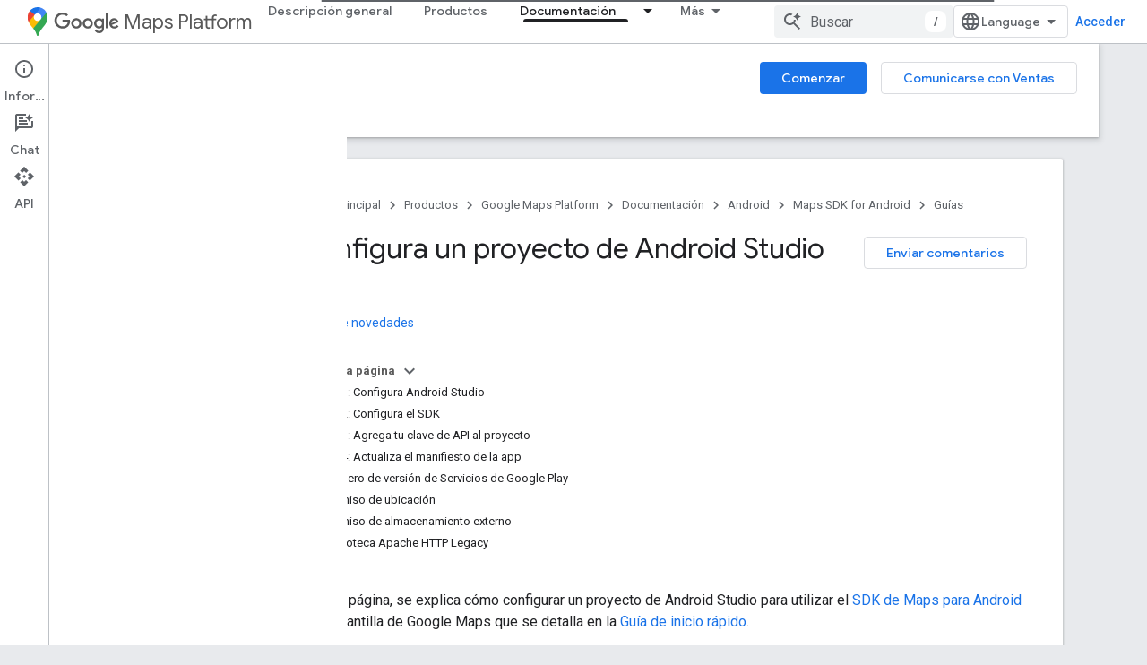

--- FILE ---
content_type: text/html; charset=utf-8
request_url: https://developers.google.com/maps/documentation/android-sdk/config?authuser=0&hl=es
body_size: 36644
content:









<!doctype html>
<html 
      lang="es-419-x-mtfrom-en"
      dir="ltr">
  <head>
    <meta name="google-signin-client-id" content="721724668570-nbkv1cfusk7kk4eni4pjvepaus73b13t.apps.googleusercontent.com"><meta name="google-signin-scope"
          content="profile email https://www.googleapis.com/auth/developerprofiles https://www.googleapis.com/auth/developerprofiles.award https://www.googleapis.com/auth/devprofiles.full_control.firstparty"><meta property="og:site_name" content="Google for Developers">
    <meta property="og:type" content="website"><meta name="theme-color" content="#fff"><meta charset="utf-8">
    <meta content="IE=Edge" http-equiv="X-UA-Compatible">
    <meta name="viewport" content="width=device-width, initial-scale=1">
    

    <link rel="manifest" href="/_pwa/developers/manifest.json"
          crossorigin="use-credentials">
    <link rel="preconnect" href="//www.gstatic.com" crossorigin>
    <link rel="preconnect" href="//fonts.gstatic.com" crossorigin>
    <link rel="preconnect" href="//fonts.googleapis.com" crossorigin>
    <link rel="preconnect" href="//apis.google.com" crossorigin>
    <link rel="preconnect" href="//www.google-analytics.com" crossorigin><link rel="stylesheet" href="//fonts.googleapis.com/css?family=Google+Sans:400,500|Roboto:400,400italic,500,500italic,700,700italic|Roboto+Mono:400,500,700&display=swap">
      <link rel="stylesheet"
            href="//fonts.googleapis.com/css2?family=Material+Icons&family=Material+Symbols+Outlined&display=block"><link rel="stylesheet" href="https://www.gstatic.com/devrel-devsite/prod/v5ecaab6967af5bdfffc1b93fe7d0ad58c271bf9f563243cec25f323a110134f0/developers/css/app.css">
      <link rel="shortcut icon" href="https://www.gstatic.com/devrel-devsite/prod/v5ecaab6967af5bdfffc1b93fe7d0ad58c271bf9f563243cec25f323a110134f0/developers/images/favicon-new.png">
    <link rel="apple-touch-icon" href="https://www.gstatic.com/devrel-devsite/prod/v5ecaab6967af5bdfffc1b93fe7d0ad58c271bf9f563243cec25f323a110134f0/developers/images/touchicon-180-new.png"><link rel="canonical" href="https://developers.google.com/maps/documentation/android-sdk/config?hl=es-419"><link rel="search" type="application/opensearchdescription+xml"
            title="Google for Developers" href="https://developers.google.com/s/opensearch.xml?authuser=0&amp;hl=es">
      <link rel="alternate" hreflang="en"
          href="https://developers.google.com/maps/documentation/android-sdk/config" /><link rel="alternate" hreflang="x-default" href="https://developers.google.com/maps/documentation/android-sdk/config" /><link rel="alternate" hreflang="ar"
          href="https://developers.google.com/maps/documentation/android-sdk/config?hl=ar" /><link rel="alternate" hreflang="bn"
          href="https://developers.google.com/maps/documentation/android-sdk/config?hl=bn" /><link rel="alternate" hreflang="zh-Hans"
          href="https://developers.google.com/maps/documentation/android-sdk/config?hl=zh-cn" /><link rel="alternate" hreflang="zh-Hant"
          href="https://developers.google.com/maps/documentation/android-sdk/config?hl=zh-tw" /><link rel="alternate" hreflang="fa"
          href="https://developers.google.com/maps/documentation/android-sdk/config?hl=fa" /><link rel="alternate" hreflang="fr"
          href="https://developers.google.com/maps/documentation/android-sdk/config?hl=fr" /><link rel="alternate" hreflang="de"
          href="https://developers.google.com/maps/documentation/android-sdk/config?hl=de" /><link rel="alternate" hreflang="he"
          href="https://developers.google.com/maps/documentation/android-sdk/config?hl=he" /><link rel="alternate" hreflang="hi"
          href="https://developers.google.com/maps/documentation/android-sdk/config?hl=hi" /><link rel="alternate" hreflang="id"
          href="https://developers.google.com/maps/documentation/android-sdk/config?hl=id" /><link rel="alternate" hreflang="it"
          href="https://developers.google.com/maps/documentation/android-sdk/config?hl=it" /><link rel="alternate" hreflang="ja"
          href="https://developers.google.com/maps/documentation/android-sdk/config?hl=ja" /><link rel="alternate" hreflang="ko"
          href="https://developers.google.com/maps/documentation/android-sdk/config?hl=ko" /><link rel="alternate" hreflang="pl"
          href="https://developers.google.com/maps/documentation/android-sdk/config?hl=pl" /><link rel="alternate" hreflang="pt-BR"
          href="https://developers.google.com/maps/documentation/android-sdk/config?hl=pt-br" /><link rel="alternate" hreflang="ru"
          href="https://developers.google.com/maps/documentation/android-sdk/config?hl=ru" /><link rel="alternate" hreflang="es-419"
          href="https://developers.google.com/maps/documentation/android-sdk/config?hl=es-419" /><link rel="alternate" hreflang="th"
          href="https://developers.google.com/maps/documentation/android-sdk/config?hl=th" /><link rel="alternate" hreflang="tr"
          href="https://developers.google.com/maps/documentation/android-sdk/config?hl=tr" /><link rel="alternate" hreflang="vi"
          href="https://developers.google.com/maps/documentation/android-sdk/config?hl=vi" /><title>Configura un proyecto de Android Studio &nbsp;|&nbsp; Maps SDK for Android &nbsp;|&nbsp; Google for Developers</title>

<meta property="og:title" content="Configura un proyecto de Android Studio &nbsp;|&nbsp; Maps SDK for Android &nbsp;|&nbsp; Google for Developers"><meta property="og:url" content="https://developers.google.com/maps/documentation/android-sdk/config?hl=es-419"><meta property="og:image" content="https://developers.google.com/static/maps/images/google-maps-platform-1200x675.png?authuser=0&amp;hl=es">
  <meta property="og:image:width" content="1200">
  <meta property="og:image:height" content="675"><meta property="og:locale" content="es_419"><meta name="twitter:card" content="summary_large_image"><meta name="twitter:site" content="@GMapsPlatform"><script type="application/ld+json">
  {
    "@context": "https://schema.org",
    "@type": "Article",
    
    "headline": "Configura un proyecto de Android Studio"
  }
</script><script type="application/ld+json">
  {
    "@context": "https://schema.org",
    "@type": "BreadcrumbList",
    "itemListElement": [{
      "@type": "ListItem",
      "position": 1,
      "name": "Google Maps Platform",
      "item": "https://developers.google.com/maps"
    },{
      "@type": "ListItem",
      "position": 2,
      "name": "Android",
      "item": "https://developers.google.com/maps/android"
    },{
      "@type": "ListItem",
      "position": 3,
      "name": "Maps SDK for Android",
      "item": "https://developers.google.com/maps/documentation/android-sdk/overview"
    },{
      "@type": "ListItem",
      "position": 4,
      "name": "Configura un proyecto de Android Studio",
      "item": "https://developers.google.com/maps/documentation/android-sdk/config"
    }]
  }
  </script><link rel="alternate machine-translated-from" hreflang="en"
        href="https://developers.google.com/maps/documentation/android-sdk/config?hl=en&amp;authuser=0">
  

  

  


    
      <link rel="stylesheet" href="/extras.css"></head>
  <body class="color-scheme--light"
        template="page"
        theme="white"
        type="article"
        
        
        
        layout="docs"
        
        
        
        
        
          
            concierge='closed'
          
        
        display-toc
        pending>
  
    <devsite-progress type="indeterminate" id="app-progress"></devsite-progress>
  
  
    <a href="#main-content" class="skip-link button">
      
      Ir al contenido principal
    </a>
    <section class="devsite-wrapper">
      <devsite-cookie-notification-bar></devsite-cookie-notification-bar><devsite-header role="banner">
  
    





















<div class="devsite-header--inner" data-nosnippet>
  <div class="devsite-top-logo-row-wrapper-wrapper">
    <div class="devsite-top-logo-row-wrapper">
      <div class="devsite-top-logo-row">
        <button type="button" id="devsite-hamburger-menu"
          class="devsite-header-icon-button button-flat material-icons gc-analytics-event"
          data-category="Site-Wide Custom Events"
          data-label="Navigation menu button"
          visually-hidden
          aria-label="Abrir menú">
        </button>
        
<div class="devsite-product-name-wrapper">

  
    
  
  <a href="https://developers.google.com/maps?authuser=0&amp;hl=es">
    
  <div class="devsite-product-logo-container"
       
       
       
    size="medium"
  >
  
    <picture>
      
      <img class="devsite-product-logo"
           alt="Google Maps Platform"
           src="https://developers.google.com/static/maps/images/maps-icon.svg?authuser=0&amp;hl=es"
           srcset=" /static/maps/images/maps-icon.svg"
           sizes="64px"
           loading="lazy"
           >
    </picture>
  
  </div>
  
  </a>
  

  



  
  
  <span class="devsite-product-name">
    <ul class="devsite-breadcrumb-list"
  >
  
  <li class="devsite-breadcrumb-item
             devsite-has-google-wordmark">
    
    
    
      
      
        
  <a href="https://developers.google.com/maps?authuser=0&amp;hl=es"
      
        class="devsite-breadcrumb-link gc-analytics-event"
      
        data-category="Site-Wide Custom Events"
      
        data-label="Upper Header"
      
        data-value="1"
      
        track-type="globalNav"
      
        track-name="breadcrumb"
      
        track-metadata-position="1"
      
        track-metadata-eventdetail="Google Maps Platform"
      
    >
    
          <svg class="devsite-google-wordmark"
       xmlns="http://www.w3.org/2000/svg"
       viewBox="0 0 148 48">
    <title>Google</title>
    <path class="devsite-google-wordmark-svg-path" d="M19.58,37.65c-9.87,0-18.17-8.04-18.17-17.91c0-9.87,8.3-17.91,18.17-17.91c5.46,0,9.35,2.14,12.27,4.94l-3.45,3.45c-2.1-1.97-4.93-3.49-8.82-3.49c-7.21,0-12.84,5.81-12.84,13.02c0,7.21,5.64,13.02,12.84,13.02c4.67,0,7.34-1.88,9.04-3.58c1.4-1.4,2.32-3.41,2.66-6.16H19.58v-4.89h16.47c0.18,0.87,0.26,1.92,0.26,3.06c0,3.67-1.01,8.21-4.24,11.44C28.93,35.9,24.91,37.65,19.58,37.65z M61.78,26.12c0,6.64-5.1,11.53-11.36,11.53s-11.36-4.89-11.36-11.53c0-6.68,5.1-11.53,11.36-11.53S61.78,19.43,61.78,26.12z M56.8,26.12c0-4.15-2.96-6.99-6.39-6.99c-3.43,0-6.39,2.84-6.39,6.99c0,4.11,2.96,6.99,6.39,6.99C53.84,33.11,56.8,30.22,56.8,26.12z M87.25,26.12c0,6.64-5.1,11.53-11.36,11.53c-6.26,0-11.36-4.89-11.36-11.53c0-6.68,5.1-11.53,11.36-11.53C82.15,14.59,87.25,19.43,87.25,26.12zM82.28,26.12c0-4.15-2.96-6.99-6.39-6.99c-3.43,0-6.39,2.84-6.39,6.99c0,4.11,2.96,6.99,6.39,6.99C79.32,33.11,82.28,30.22,82.28,26.12z M112.09,15.29v20.7c0,8.52-5.02,12.01-10.96,12.01c-5.59,0-8.95-3.76-10.22-6.81l4.41-1.83c0.79,1.88,2.71,4.1,5.81,4.1c3.8,0,6.16-2.36,6.16-6.77v-1.66h-0.18c-1.14,1.4-3.32,2.62-6.07,2.62c-5.76,0-11.05-5.02-11.05-11.49c0-6.51,5.28-11.57,11.05-11.57c2.75,0,4.93,1.22,6.07,2.58h0.18v-1.88H112.09z M107.64,26.16c0-4.06-2.71-7.03-6.16-7.03c-3.49,0-6.42,2.97-6.42,7.03c0,4.02,2.93,6.94,6.42,6.94C104.93,33.11,107.64,30.18,107.64,26.16z M120.97,3.06v33.89h-5.07V3.06H120.97z M140.89,29.92l3.93,2.62c-1.27,1.88-4.32,5.11-9.61,5.11c-6.55,0-11.28-5.07-11.28-11.53c0-6.86,4.77-11.53,10.71-11.53c5.98,0,8.91,4.76,9.87,7.34l0.52,1.31l-15.42,6.38c1.18,2.31,3.01,3.49,5.59,3.49C137.79,33.11,139.58,31.84,140.89,29.92zM128.79,25.77l10.31-4.28c-0.57-1.44-2.27-2.45-4.28-2.45C132.24,19.04,128.66,21.31,128.79,25.77z"/>
  </svg>Maps Platform
        
  </a>
  
      
    
  </li>
  
</ul>
  </span>

</div>
        <div class="devsite-top-logo-row-middle">
          <div class="devsite-header-upper-tabs">
            
              
              
  <devsite-tabs class="upper-tabs">

    <nav class="devsite-tabs-wrapper" aria-label="Pestañas superiores">
      
        
          <tab  >
            
    <a href="https://mapsplatform.google.com/?authuser=0&amp;hl=es"
    class="devsite-tabs-content gc-analytics-event "
      track-metadata-eventdetail="https://mapsplatform.google.com/?authuser=0&amp;hl=es"
    
       track-type="nav"
       track-metadata-position="nav - descripción general"
       track-metadata-module="primary nav"
       
       
         
           data-category="home"
         
           data-label="navTopMenu"
         
           track-name="descripción general"
         
           data-action="tabClick"
         
       >
    Descripción general
  
    </a>
    
  
          </tab>
        
      
        
          <tab  >
            
    <a href="https://mapsplatform.google.com/maps-products/?authuser=0&amp;hl=es"
    class="devsite-tabs-content gc-analytics-event "
      track-metadata-eventdetail="https://mapsplatform.google.com/maps-products/?authuser=0&amp;hl=es"
    
       track-type="nav"
       track-metadata-position="nav - productos"
       track-metadata-module="primary nav"
       
       
         
           data-category="products"
         
           data-label="navTopMenu"
         
           track-name="productos"
         
           data-action="tabClick"
         
       >
    Productos
  
    </a>
    
  
          </tab>
        
      
        
          <tab  >
            
    <a href="https://mapsplatform.google.com/pricing/?authuser=0&amp;hl=es"
    class="devsite-tabs-content gc-analytics-event "
      track-metadata-eventdetail="https://mapsplatform.google.com/pricing/?authuser=0&amp;hl=es"
    
       track-type="nav"
       track-metadata-position="nav - precios"
       track-metadata-module="primary nav"
       
       
         
           data-category="pricing"
         
           data-label="navTopMenu"
         
           track-name="precios"
         
           data-action="tabClick"
         
       >
    Precios
  
    </a>
    
  
          </tab>
        
      
        
          <tab class="devsite-dropdown
    devsite-dropdown-full
    devsite-active
    
    ">
  
    <a href="https://developers.google.com/maps/documentation?authuser=0&amp;hl=es"
    class="devsite-tabs-content gc-analytics-event "
      track-metadata-eventdetail="https://developers.google.com/maps/documentation?authuser=0&amp;hl=es"
    
       track-type="nav"
       track-metadata-position="nav - documentación"
       track-metadata-module="primary nav"
       aria-label="Documentación, selected" 
       
         
           data-category="documentation"
         
           data-label="navTopMenu"
         
           track-name="documentación"
         
           data-action="tabClick"
         
       >
    Documentación
  
    </a>
    
      <button
         aria-haspopup="menu"
         aria-expanded="false"
         aria-label="Menú desplegable de Documentación"
         track-type="nav"
         track-metadata-eventdetail="https://developers.google.com/maps/documentation?authuser=0&amp;hl=es"
         track-metadata-position="nav - documentación"
         track-metadata-module="primary nav"
         
          
            data-category="documentation"
          
            data-label="navTopMenu"
          
            track-name="documentación"
          
            data-action="tabClick"
          
        
         class="devsite-tabs-dropdown-toggle devsite-icon devsite-icon-arrow-drop-down"></button>
    
  
  <div class="devsite-tabs-dropdown" role="menu" aria-label="submenu" hidden>
    
    <div class="devsite-tabs-dropdown-content">
      
        <div class="devsite-tabs-dropdown-column
                    ">
          
            <ul class="devsite-tabs-dropdown-section
                       ">
              
                <li class="devsite-nav-title" role="heading" tooltip>Comenzar</li>
              
              
              
                <li class="devsite-nav-item">
                  <a href="https://developers.google.com/maps/get-started?authuser=0&amp;hl=es"
                    
                     track-type="nav"
                     track-metadata-eventdetail="https://developers.google.com/maps/get-started?authuser=0&amp;hl=es"
                     track-metadata-position="nav - documentación"
                     track-metadata-module="tertiary nav"
                     
                       track-metadata-module_headline="comenzar"
                     
                     tooltip
                  >
                    
                    <div class="devsite-nav-item-title">
                      Cómo comenzar a utilizar Google Maps Platform
                    </div>
                    
                  </a>
                </li>
              
                <li class="devsite-nav-item">
                  <a href="https://developers.google.com/maps/documentation/api-picker?authuser=0&amp;hl=es"
                    
                     track-type="nav"
                     track-metadata-eventdetail="https://developers.google.com/maps/documentation/api-picker?authuser=0&amp;hl=es"
                     track-metadata-position="nav - documentación"
                     track-metadata-module="tertiary nav"
                     
                       track-metadata-module_headline="comenzar"
                     
                     tooltip
                  >
                    
                    <div class="devsite-nav-item-title">
                      Selector de API
                    </div>
                    
                  </a>
                </li>
              
                <li class="devsite-nav-item">
                  <a href="https://developers.google.com/maps/billing-and-pricing/overview?authuser=0&amp;hl=es"
                    
                     track-type="nav"
                     track-metadata-eventdetail="https://developers.google.com/maps/billing-and-pricing/overview?authuser=0&amp;hl=es"
                     track-metadata-position="nav - documentación"
                     track-metadata-module="tertiary nav"
                     
                       track-metadata-module_headline="comenzar"
                     
                     tooltip
                  >
                    
                    <div class="devsite-nav-item-title">
                      Facturación y precios
                    </div>
                    
                  </a>
                </li>
              
                <li class="devsite-nav-item">
                  <a href="https://mapsplatform.google.com/resources/trust-center?authuser=0&amp;hl=es"
                    
                     track-type="nav"
                     track-metadata-eventdetail="https://mapsplatform.google.com/resources/trust-center?authuser=0&amp;hl=es"
                     track-metadata-position="nav - documentación"
                     track-metadata-module="tertiary nav"
                     
                       track-metadata-module_headline="comenzar"
                     
                     tooltip
                  >
                    
                    <div class="devsite-nav-item-title">
                      Seguridad y cumplimiento
                    </div>
                    
                  </a>
                </li>
              
                <li class="devsite-nav-item">
                  <a href="https://developers.google.com/maps/reporting-and-monitoring/overview?authuser=0&amp;hl=es"
                    
                     track-type="nav"
                     track-metadata-eventdetail="https://developers.google.com/maps/reporting-and-monitoring/overview?authuser=0&amp;hl=es"
                     track-metadata-position="nav - documentación"
                     track-metadata-module="tertiary nav"
                     
                       track-metadata-module_headline="comenzar"
                     
                     tooltip
                  >
                    
                    <div class="devsite-nav-item-title">
                      Informes y Monitoring
                    </div>
                    
                  </a>
                </li>
              
                <li class="devsite-nav-item">
                  <a href="https://developers.google.com/maps/faq?authuser=0&amp;hl=es"
                    
                     track-type="nav"
                     track-metadata-eventdetail="https://developers.google.com/maps/faq?authuser=0&amp;hl=es"
                     track-metadata-position="nav - documentación"
                     track-metadata-module="tertiary nav"
                     
                       track-metadata-module_headline="comenzar"
                     
                     tooltip
                  >
                    
                    <div class="devsite-nav-item-title">
                      Preguntas frecuentes
                    </div>
                    
                  </a>
                </li>
              
                <li class="devsite-nav-item">
                  <a href="https://developers.google.com/maps/support?authuser=0&amp;hl=es"
                    
                     track-type="nav"
                     track-metadata-eventdetail="https://developers.google.com/maps/support?authuser=0&amp;hl=es"
                     track-metadata-position="nav - documentación"
                     track-metadata-module="tertiary nav"
                     
                       track-metadata-module_headline="comenzar"
                     
                     tooltip
                  >
                    
                    <div class="devsite-nav-item-title">
                      Asistencia y recursos
                    </div>
                    
                  </a>
                </li>
              
                <li class="devsite-nav-item">
                  <a href="https://developers.google.com/maps/support/care?authuser=0&amp;hl=es"
                    
                     track-type="nav"
                     track-metadata-eventdetail="https://developers.google.com/maps/support/care?authuser=0&amp;hl=es"
                     track-metadata-position="nav - documentación"
                     track-metadata-module="tertiary nav"
                     
                       track-metadata-module_headline="comenzar"
                     
                     tooltip
                  >
                    
                    <div class="devsite-nav-item-title">
                      Atención al cliente
                    </div>
                    
                  </a>
                </li>
              
                <li class="devsite-nav-item">
                  <a href="https://developers.google.com/maps/incident-management?authuser=0&amp;hl=es"
                    
                     track-type="nav"
                     track-metadata-eventdetail="https://developers.google.com/maps/incident-management?authuser=0&amp;hl=es"
                     track-metadata-position="nav - documentación"
                     track-metadata-module="tertiary nav"
                     
                       track-metadata-module_headline="comenzar"
                     
                     tooltip
                  >
                    
                    <div class="devsite-nav-item-title">
                      Administración de incidentes
                    </div>
                    
                  </a>
                </li>
              
            </ul>
          
        </div>
      
        <div class="devsite-tabs-dropdown-column
                    ">
          
            <ul class="devsite-tabs-dropdown-section
                       ">
              
                <li class="devsite-nav-title" role="heading" tooltip>Maps</li>
              
              
              
                <li class="devsite-nav-item">
                  <a href="https://developers.google.com/maps/documentation/javascript?authuser=0&amp;hl=es"
                    
                     track-type="nav"
                     track-metadata-eventdetail="https://developers.google.com/maps/documentation/javascript?authuser=0&amp;hl=es"
                     track-metadata-position="nav - documentación"
                     track-metadata-module="tertiary nav"
                     
                       track-metadata-module_headline="maps"
                     
                     tooltip
                  >
                    
                    <div class="devsite-nav-item-title">
                      API de Maps JavaScript
                    </div>
                    
                  </a>
                </li>
              
                <li class="devsite-nav-item">
                  <a href="https://developers.google.com/maps/documentation/android-sdk?authuser=0&amp;hl=es"
                    
                     track-type="nav"
                     track-metadata-eventdetail="https://developers.google.com/maps/documentation/android-sdk?authuser=0&amp;hl=es"
                     track-metadata-position="nav - documentación"
                     track-metadata-module="tertiary nav"
                     
                       track-metadata-module_headline="maps"
                     
                     tooltip
                  >
                    
                    <div class="devsite-nav-item-title">
                      SDK de Maps para Android
                    </div>
                    
                  </a>
                </li>
              
                <li class="devsite-nav-item">
                  <a href="https://developers.google.com/maps/documentation/ios-sdk?authuser=0&amp;hl=es"
                    
                     track-type="nav"
                     track-metadata-eventdetail="https://developers.google.com/maps/documentation/ios-sdk?authuser=0&amp;hl=es"
                     track-metadata-position="nav - documentación"
                     track-metadata-module="tertiary nav"
                     
                       track-metadata-module_headline="maps"
                     
                     tooltip
                  >
                    
                    <div class="devsite-nav-item-title">
                      SDK de Maps para iOS
                    </div>
                    
                  </a>
                </li>
              
                <li class="devsite-nav-item">
                  <a href="https://developers.google.com/maps/flutter-package/overview?authuser=0&amp;hl=es"
                    
                     track-type="nav"
                     track-metadata-eventdetail="https://developers.google.com/maps/flutter-package/overview?authuser=0&amp;hl=es"
                     track-metadata-position="nav - documentación"
                     track-metadata-module="tertiary nav"
                     
                       track-metadata-module_headline="maps"
                     
                     tooltip
                  >
                    
                    <div class="devsite-nav-item-title">
                      Google Maps para Flutter
                    </div>
                    
                  </a>
                </li>
              
                <li class="devsite-nav-item">
                  <a href="https://developers.google.com/maps/documentation/embed?authuser=0&amp;hl=es"
                    
                     track-type="nav"
                     track-metadata-eventdetail="https://developers.google.com/maps/documentation/embed?authuser=0&amp;hl=es"
                     track-metadata-position="nav - documentación"
                     track-metadata-module="tertiary nav"
                     
                       track-metadata-module_headline="maps"
                     
                     tooltip
                  >
                    
                    <div class="devsite-nav-item-title">
                      API de Maps Embed
                    </div>
                    
                  </a>
                </li>
              
                <li class="devsite-nav-item">
                  <a href="https://developers.google.com/maps/documentation/maps-static?authuser=0&amp;hl=es"
                    
                     track-type="nav"
                     track-metadata-eventdetail="https://developers.google.com/maps/documentation/maps-static?authuser=0&amp;hl=es"
                     track-metadata-position="nav - documentación"
                     track-metadata-module="tertiary nav"
                     
                       track-metadata-module_headline="maps"
                     
                     tooltip
                  >
                    
                    <div class="devsite-nav-item-title">
                      API de Maps Static
                    </div>
                    
                  </a>
                </li>
              
                <li class="devsite-nav-item">
                  <a href="https://developers.google.com/maps/documentation/streetview?authuser=0&amp;hl=es"
                    
                     track-type="nav"
                     track-metadata-eventdetail="https://developers.google.com/maps/documentation/streetview?authuser=0&amp;hl=es"
                     track-metadata-position="nav - documentación"
                     track-metadata-module="tertiary nav"
                     
                       track-metadata-module_headline="maps"
                     
                     tooltip
                  >
                    
                    <div class="devsite-nav-item-title">
                      API de Street View Static
                    </div>
                    
                  </a>
                </li>
              
                <li class="devsite-nav-item">
                  <a href="https://developers.google.com/maps/documentation/urls?authuser=0&amp;hl=es"
                    
                     track-type="nav"
                     track-metadata-eventdetail="https://developers.google.com/maps/documentation/urls?authuser=0&amp;hl=es"
                     track-metadata-position="nav - documentación"
                     track-metadata-module="tertiary nav"
                     
                       track-metadata-module_headline="maps"
                     
                     tooltip
                  >
                    
                    <div class="devsite-nav-item-title">
                      URLs de Maps
                    </div>
                    
                  </a>
                </li>
              
                <li class="devsite-nav-item">
                  <a href="https://developers.google.com/maps/documentation/aerial-view?authuser=0&amp;hl=es"
                    
                     track-type="nav"
                     track-metadata-eventdetail="https://developers.google.com/maps/documentation/aerial-view?authuser=0&amp;hl=es"
                     track-metadata-position="nav - documentación"
                     track-metadata-module="tertiary nav"
                     
                       track-metadata-module_headline="maps"
                     
                     tooltip
                  >
                    
                    <div class="devsite-nav-item-title">
                      API de Aerial View
                    </div>
                    
                  </a>
                </li>
              
                <li class="devsite-nav-item">
                  <a href="https://developers.google.com/maps/documentation/elevation?authuser=0&amp;hl=es"
                    
                     track-type="nav"
                     track-metadata-eventdetail="https://developers.google.com/maps/documentation/elevation?authuser=0&amp;hl=es"
                     track-metadata-position="nav - documentación"
                     track-metadata-module="tertiary nav"
                     
                       track-metadata-module_headline="maps"
                     
                     tooltip
                  >
                    
                    <div class="devsite-nav-item-title">
                      API de Elevation
                    </div>
                    
                  </a>
                </li>
              
                <li class="devsite-nav-item">
                  <a href="https://developers.google.com/maps/documentation/tile?authuser=0&amp;hl=es"
                    
                     track-type="nav"
                     track-metadata-eventdetail="https://developers.google.com/maps/documentation/tile?authuser=0&amp;hl=es"
                     track-metadata-position="nav - documentación"
                     track-metadata-module="tertiary nav"
                     
                       track-metadata-module_headline="maps"
                     
                     tooltip
                  >
                    
                    <div class="devsite-nav-item-title">
                      API de Map Tiles
                    </div>
                    
                  </a>
                </li>
              
                <li class="devsite-nav-item">
                  <a href="https://developers.google.com/maps/documentation/datasets?authuser=0&amp;hl=es"
                    
                     track-type="nav"
                     track-metadata-eventdetail="https://developers.google.com/maps/documentation/datasets?authuser=0&amp;hl=es"
                     track-metadata-position="nav - documentación"
                     track-metadata-module="tertiary nav"
                     
                       track-metadata-module_headline="maps"
                     
                     tooltip
                  >
                    
                    <div class="devsite-nav-item-title">
                      API de Maps Datasets (versión preliminar)
                    </div>
                    
                  </a>
                </li>
              
                <li class="devsite-nav-item">
                  <a href="https://developers.google.com/maps/documentation/web-components?authuser=0&amp;hl=es"
                    
                     track-type="nav"
                     track-metadata-eventdetail="https://developers.google.com/maps/documentation/web-components?authuser=0&amp;hl=es"
                     track-metadata-position="nav - documentación"
                     track-metadata-module="tertiary nav"
                     
                       track-metadata-module_headline="maps"
                     
                     tooltip
                  >
                    
                    <div class="devsite-nav-item-title">
                      Componentes web (versión preliminar)
                    </div>
                    
                  </a>
                </li>
              
            </ul>
          
        </div>
      
        <div class="devsite-tabs-dropdown-column
                    ">
          
            <ul class="devsite-tabs-dropdown-section
                       ">
              
                <li class="devsite-nav-title" role="heading" tooltip>Routes</li>
              
              
              
                <li class="devsite-nav-item">
                  <a href="https://developers.google.com/maps/documentation/routes?authuser=0&amp;hl=es"
                    
                     track-type="nav"
                     track-metadata-eventdetail="https://developers.google.com/maps/documentation/routes?authuser=0&amp;hl=es"
                     track-metadata-position="nav - documentación"
                     track-metadata-module="tertiary nav"
                     
                       track-metadata-module_headline="routes"
                     
                     tooltip
                  >
                    
                    <div class="devsite-nav-item-title">
                      API de Routes
                    </div>
                    
                  </a>
                </li>
              
                <li class="devsite-nav-item">
                  <a href="https://developers.google.com/maps/documentation/roads?authuser=0&amp;hl=es"
                    
                     track-type="nav"
                     track-metadata-eventdetail="https://developers.google.com/maps/documentation/roads?authuser=0&amp;hl=es"
                     track-metadata-position="nav - documentación"
                     track-metadata-module="tertiary nav"
                     
                       track-metadata-module_headline="routes"
                     
                     tooltip
                  >
                    
                    <div class="devsite-nav-item-title">
                      API de Roads
                    </div>
                    
                  </a>
                </li>
              
                <li class="devsite-nav-item">
                  <a href="https://developers.google.com/maps/documentation/directions?authuser=0&amp;hl=es"
                    
                     track-type="nav"
                     track-metadata-eventdetail="https://developers.google.com/maps/documentation/directions?authuser=0&amp;hl=es"
                     track-metadata-position="nav - documentación"
                     track-metadata-module="tertiary nav"
                     
                       track-metadata-module_headline="routes"
                     
                     tooltip
                  >
                    
                    <div class="devsite-nav-item-title">
                      API de Directions
                    </div>
                    
                  </a>
                </li>
              
                <li class="devsite-nav-item">
                  <a href="https://developers.google.com/maps/documentation/distance-matrix?authuser=0&amp;hl=es"
                    
                     track-type="nav"
                     track-metadata-eventdetail="https://developers.google.com/maps/documentation/distance-matrix?authuser=0&amp;hl=es"
                     track-metadata-position="nav - documentación"
                     track-metadata-module="tertiary nav"
                     
                       track-metadata-module_headline="routes"
                     
                     tooltip
                  >
                    
                    <div class="devsite-nav-item-title">
                      API de Distance Matrix
                    </div>
                    
                  </a>
                </li>
              
                <li class="devsite-nav-item">
                  <a href="https://developers.google.com/maps/documentation/route-optimization?authuser=0&amp;hl=es"
                    
                     track-type="nav"
                     track-metadata-eventdetail="https://developers.google.com/maps/documentation/route-optimization?authuser=0&amp;hl=es"
                     track-metadata-position="nav - documentación"
                     track-metadata-module="tertiary nav"
                     
                       track-metadata-module_headline="routes"
                     
                     tooltip
                  >
                    
                    <div class="devsite-nav-item-title">
                      API de Route Optimization
                    </div>
                    
                  </a>
                </li>
              
            </ul>
          
            <ul class="devsite-tabs-dropdown-section
                       ">
              
                <li class="devsite-nav-title" role="heading" tooltip>Soluciones</li>
              
              
              
                <li class="devsite-nav-item">
                  <a href="https://developers.google.com/maps/solutions?authuser=0&amp;hl=es"
                    
                     track-type="nav"
                     track-metadata-eventdetail="https://developers.google.com/maps/solutions?authuser=0&amp;hl=es"
                     track-metadata-position="nav - documentación"
                     track-metadata-module="tertiary nav"
                     
                       track-metadata-module_headline="routes"
                     
                     tooltip
                  >
                    
                    <div class="devsite-nav-item-title">
                      Soluciones de la industria
                    </div>
                    
                  </a>
                </li>
              
                <li class="devsite-nav-item">
                  <a href="https://developers.google.com/maps/documentation/transportation-logistics/mobility?authuser=0&amp;hl=es"
                    
                     track-type="nav"
                     track-metadata-eventdetail="https://developers.google.com/maps/documentation/transportation-logistics/mobility?authuser=0&amp;hl=es"
                     track-metadata-position="nav - documentación"
                     track-metadata-module="tertiary nav"
                     
                       track-metadata-module_headline="routes"
                     
                     tooltip
                  >
                    
                    <div class="devsite-nav-item-title">
                      Servicios de movilidad
                    </div>
                    
                  </a>
                </li>
              
            </ul>
          
        </div>
      
        <div class="devsite-tabs-dropdown-column
                    ">
          
            <ul class="devsite-tabs-dropdown-section
                       ">
              
                <li class="devsite-nav-title" role="heading" tooltip>Places</li>
              
              
              
                <li class="devsite-nav-item">
                  <a href="https://developers.google.com/maps/documentation/places/web-service?authuser=0&amp;hl=es"
                    
                     track-type="nav"
                     track-metadata-eventdetail="https://developers.google.com/maps/documentation/places/web-service?authuser=0&amp;hl=es"
                     track-metadata-position="nav - documentación"
                     track-metadata-module="tertiary nav"
                     
                       track-metadata-module_headline="places"
                     
                     tooltip
                  >
                    
                    <div class="devsite-nav-item-title">
                      API de Places
                    </div>
                    
                  </a>
                </li>
              
                <li class="devsite-nav-item">
                  <a href="https://developers.google.com/maps/documentation/places/android-sdk?authuser=0&amp;hl=es"
                    
                     track-type="nav"
                     track-metadata-eventdetail="https://developers.google.com/maps/documentation/places/android-sdk?authuser=0&amp;hl=es"
                     track-metadata-position="nav - documentación"
                     track-metadata-module="tertiary nav"
                     
                       track-metadata-module_headline="places"
                     
                     tooltip
                  >
                    
                    <div class="devsite-nav-item-title">
                      SDK de Places para Android
                    </div>
                    
                  </a>
                </li>
              
                <li class="devsite-nav-item">
                  <a href="https://developers.google.com/maps/documentation/places/ios-sdk?authuser=0&amp;hl=es"
                    
                     track-type="nav"
                     track-metadata-eventdetail="https://developers.google.com/maps/documentation/places/ios-sdk?authuser=0&amp;hl=es"
                     track-metadata-position="nav - documentación"
                     track-metadata-module="tertiary nav"
                     
                       track-metadata-module_headline="places"
                     
                     tooltip
                  >
                    
                    <div class="devsite-nav-item-title">
                      SDK de Places para iOS
                    </div>
                    
                  </a>
                </li>
              
                <li class="devsite-nav-item">
                  <a href="https://developers.google.com/maps/documentation/javascript/places?authuser=0&amp;hl=es"
                    
                     track-type="nav"
                     track-metadata-eventdetail="https://developers.google.com/maps/documentation/javascript/places?authuser=0&amp;hl=es"
                     track-metadata-position="nav - documentación"
                     track-metadata-module="tertiary nav"
                     
                       track-metadata-module_headline="places"
                     
                     tooltip
                  >
                    
                    <div class="devsite-nav-item-title">
                      Biblioteca de Places para la API de Maps JavaScript
                    </div>
                    
                  </a>
                </li>
              
                <li class="devsite-nav-item">
                  <a href="https://developers.google.com/maps/documentation/geocoding?authuser=0&amp;hl=es"
                    
                     track-type="nav"
                     track-metadata-eventdetail="https://developers.google.com/maps/documentation/geocoding?authuser=0&amp;hl=es"
                     track-metadata-position="nav - documentación"
                     track-metadata-module="tertiary nav"
                     
                       track-metadata-module_headline="places"
                     
                     tooltip
                  >
                    
                    <div class="devsite-nav-item-title">
                      API de Geocoding
                    </div>
                    
                  </a>
                </li>
              
                <li class="devsite-nav-item">
                  <a href="https://developers.google.com/maps/documentation/geolocation?authuser=0&amp;hl=es"
                    
                     track-type="nav"
                     track-metadata-eventdetail="https://developers.google.com/maps/documentation/geolocation?authuser=0&amp;hl=es"
                     track-metadata-position="nav - documentación"
                     track-metadata-module="tertiary nav"
                     
                       track-metadata-module_headline="places"
                     
                     tooltip
                  >
                    
                    <div class="devsite-nav-item-title">
                      API de Geolocation
                    </div>
                    
                  </a>
                </li>
              
                <li class="devsite-nav-item">
                  <a href="https://developers.google.com/maps/documentation/address-validation?authuser=0&amp;hl=es"
                    
                     track-type="nav"
                     track-metadata-eventdetail="https://developers.google.com/maps/documentation/address-validation?authuser=0&amp;hl=es"
                     track-metadata-position="nav - documentación"
                     track-metadata-module="tertiary nav"
                     
                       track-metadata-module_headline="places"
                     
                     tooltip
                  >
                    
                    <div class="devsite-nav-item-title">
                      API de Address Validation
                    </div>
                    
                  </a>
                </li>
              
                <li class="devsite-nav-item">
                  <a href="https://developers.google.com/maps/documentation/timezone?authuser=0&amp;hl=es"
                    
                     track-type="nav"
                     track-metadata-eventdetail="https://developers.google.com/maps/documentation/timezone?authuser=0&amp;hl=es"
                     track-metadata-position="nav - documentación"
                     track-metadata-module="tertiary nav"
                     
                       track-metadata-module_headline="places"
                     
                     tooltip
                  >
                    
                    <div class="devsite-nav-item-title">
                      API de Time Zone
                    </div>
                    
                  </a>
                </li>
              
            </ul>
          
            <ul class="devsite-tabs-dropdown-section
                       ">
              
                <li class="devsite-nav-title" role="heading" tooltip>Entorno</li>
              
              
              
                <li class="devsite-nav-item">
                  <a href="https://developers.google.com/maps/documentation/air-quality?authuser=0&amp;hl=es"
                    
                     track-type="nav"
                     track-metadata-eventdetail="https://developers.google.com/maps/documentation/air-quality?authuser=0&amp;hl=es"
                     track-metadata-position="nav - documentación"
                     track-metadata-module="tertiary nav"
                     
                       track-metadata-module_headline="places"
                     
                     tooltip
                  >
                    
                    <div class="devsite-nav-item-title">
                      API de Air Quality
                    </div>
                    
                  </a>
                </li>
              
                <li class="devsite-nav-item">
                  <a href="https://developers.google.com/maps/documentation/pollen?authuser=0&amp;hl=es"
                    
                     track-type="nav"
                     track-metadata-eventdetail="https://developers.google.com/maps/documentation/pollen?authuser=0&amp;hl=es"
                     track-metadata-position="nav - documentación"
                     track-metadata-module="tertiary nav"
                     
                       track-metadata-module_headline="places"
                     
                     tooltip
                  >
                    
                    <div class="devsite-nav-item-title">
                      API de Pollen
                    </div>
                    
                  </a>
                </li>
              
                <li class="devsite-nav-item">
                  <a href="https://developers.google.com/maps/documentation/solar?authuser=0&amp;hl=es"
                    
                     track-type="nav"
                     track-metadata-eventdetail="https://developers.google.com/maps/documentation/solar?authuser=0&amp;hl=es"
                     track-metadata-position="nav - documentación"
                     track-metadata-module="tertiary nav"
                     
                       track-metadata-module_headline="places"
                     
                     tooltip
                  >
                    
                    <div class="devsite-nav-item-title">
                      API de Solar
                    </div>
                    
                  </a>
                </li>
              
            </ul>
          
        </div>
      
        <div class="devsite-tabs-dropdown-column
                    ">
          
            <ul class="devsite-tabs-dropdown-section
                       ">
              
                <li class="devsite-nav-title" role="heading" tooltip>Recursos adicionales</li>
              
              
              
                <li class="devsite-nav-item">
                  <a href="https://developers.google.com/maps/api-security-best-practices?authuser=0&amp;hl=es"
                    
                     track-type="nav"
                     track-metadata-eventdetail="https://developers.google.com/maps/api-security-best-practices?authuser=0&amp;hl=es"
                     track-metadata-position="nav - documentación"
                     track-metadata-module="tertiary nav"
                     
                       track-metadata-module_headline="recursos adicionales"
                     
                     tooltip
                  >
                    
                    <div class="devsite-nav-item-title">
                      Prácticas recomendadas sobre la seguridad de las APIs
                    </div>
                    
                  </a>
                </li>
              
                <li class="devsite-nav-item">
                  <a href="https://developers.google.com/maps/digital-signature?authuser=0&amp;hl=es"
                    
                     track-type="nav"
                     track-metadata-eventdetail="https://developers.google.com/maps/digital-signature?authuser=0&amp;hl=es"
                     track-metadata-position="nav - documentación"
                     track-metadata-module="tertiary nav"
                     
                       track-metadata-module_headline="recursos adicionales"
                     
                     tooltip
                  >
                    
                    <div class="devsite-nav-item-title">
                      Guía sobre firmas digitales
                    </div>
                    
                  </a>
                </li>
              
                <li class="devsite-nav-item">
                  <a href="https://developers.google.com/maps/coverage?authuser=0&amp;hl=es"
                    
                     track-type="nav"
                     track-metadata-eventdetail="https://developers.google.com/maps/coverage?authuser=0&amp;hl=es"
                     track-metadata-position="nav - documentación"
                     track-metadata-module="tertiary nav"
                     
                       track-metadata-module_headline="recursos adicionales"
                     
                     tooltip
                  >
                    
                    <div class="devsite-nav-item-title">
                      Detalles de cobertura de mapas
                    </div>
                    
                  </a>
                </li>
              
                <li class="devsite-nav-item">
                  <a href="https://developers.google.com/maps/optimization-guide?authuser=0&amp;hl=es"
                    
                     track-type="nav"
                     track-metadata-eventdetail="https://developers.google.com/maps/optimization-guide?authuser=0&amp;hl=es"
                     track-metadata-position="nav - documentación"
                     track-metadata-module="tertiary nav"
                     
                       track-metadata-module_headline="recursos adicionales"
                     
                     tooltip
                  >
                    
                    <div class="devsite-nav-item-title">
                      Guía de optimización
                    </div>
                    
                  </a>
                </li>
              
                <li class="devsite-nav-item">
                  <a href="https://developers.google.com/maps/software-support?authuser=0&amp;hl=es"
                    
                     track-type="nav"
                     track-metadata-eventdetail="https://developers.google.com/maps/software-support?authuser=0&amp;hl=es"
                     track-metadata-position="nav - documentación"
                     track-metadata-module="tertiary nav"
                     
                       track-metadata-module_headline="recursos adicionales"
                     
                     tooltip
                  >
                    
                    <div class="devsite-nav-item-title">
                      Compatibilidad con el software y el SO para dispositivos móviles
                    </div>
                    
                  </a>
                </li>
              
                <li class="devsite-nav-item">
                  <a href="https://developers.google.com/maps/launch-stages?authuser=0&amp;hl=es"
                    
                     track-type="nav"
                     track-metadata-eventdetail="https://developers.google.com/maps/launch-stages?authuser=0&amp;hl=es"
                     track-metadata-position="nav - documentación"
                     track-metadata-module="tertiary nav"
                     
                       track-metadata-module_headline="recursos adicionales"
                     
                     tooltip
                  >
                    
                    <div class="devsite-nav-item-title">
                      Etapas de lanzamiento
                    </div>
                    
                  </a>
                </li>
              
                <li class="devsite-nav-item">
                  <a href="https://developers.google.com/maps/deprecations?authuser=0&amp;hl=es"
                    
                     track-type="nav"
                     track-metadata-eventdetail="https://developers.google.com/maps/deprecations?authuser=0&amp;hl=es"
                     track-metadata-position="nav - documentación"
                     track-metadata-module="tertiary nav"
                     
                       track-metadata-module_headline="recursos adicionales"
                     
                     tooltip
                  >
                    
                    <div class="devsite-nav-item-title">
                      Bajas
                    </div>
                    
                  </a>
                </li>
              
                <li class="devsite-nav-item">
                  <a href="https://developers.google.com/maps/asset-tracking-plan?authuser=0&amp;hl=es"
                    
                     track-type="nav"
                     track-metadata-eventdetail="https://developers.google.com/maps/asset-tracking-plan?authuser=0&amp;hl=es"
                     track-metadata-position="nav - documentación"
                     track-metadata-module="tertiary nav"
                     
                       track-metadata-module_headline="recursos adicionales"
                     
                     tooltip
                  >
                    
                    <div class="devsite-nav-item-title">
                      Plan de seguimiento de recursos
                    </div>
                    
                  </a>
                </li>
              
                <li class="devsite-nav-item">
                  <a href="https://developers.google.com/maps/url-encoding?authuser=0&amp;hl=es"
                    
                     track-type="nav"
                     track-metadata-eventdetail="https://developers.google.com/maps/url-encoding?authuser=0&amp;hl=es"
                     track-metadata-position="nav - documentación"
                     track-metadata-module="tertiary nav"
                     
                       track-metadata-module_headline="recursos adicionales"
                     
                     tooltip
                  >
                    
                    <div class="devsite-nav-item-title">
                      Codificación de URLs
                    </div>
                    
                  </a>
                </li>
              
                <li class="devsite-nav-item">
                  <a href="https://developers.google.com/maps/third-party-platforms/wordpress?authuser=0&amp;hl=es"
                    
                     track-type="nav"
                     track-metadata-eventdetail="https://developers.google.com/maps/third-party-platforms/wordpress?authuser=0&amp;hl=es"
                     track-metadata-position="nav - documentación"
                     track-metadata-module="tertiary nav"
                     
                       track-metadata-module_headline="recursos adicionales"
                     
                     tooltip
                  >
                    
                    <div class="devsite-nav-item-title">
                      Usuarios de WordPress
                    </div>
                    
                  </a>
                </li>
              
            </ul>
          
        </div>
      
    </div>
  </div>
</tab>
        
      
        
          <tab  >
            
    <a href="https://cloud.google.com/blog/products/maps-platform?authuser=0&amp;hl=es"
    class="devsite-tabs-content gc-analytics-event "
      track-metadata-eventdetail="https://cloud.google.com/blog/products/maps-platform?authuser=0&amp;hl=es"
    
       track-type="nav"
       track-metadata-position="nav - blog"
       track-metadata-module="primary nav"
       
       
         
           data-category="blog"
         
           data-label="navTopMenu"
         
           track-name="blog"
         
           data-action="tabClick"
         
       >
    Blog
  
    </a>
    
  
          </tab>
        
      
        
          <tab class="devsite-dropdown
    
    
    
    ">
  
    <a href="https://developers.google.com/maps/developer-community?authuser=0&amp;hl=es"
    class="devsite-tabs-content gc-analytics-event "
      track-metadata-eventdetail="https://developers.google.com/maps/developer-community?authuser=0&amp;hl=es"
    
       track-type="nav"
       track-metadata-position="nav - comunidad"
       track-metadata-module="primary nav"
       
       
         
           data-category="community"
         
           data-label="navTopMenu"
         
           track-name="comunidad"
         
           data-action="tabClick"
         
       >
    Comunidad
  
    </a>
    
      <button
         aria-haspopup="menu"
         aria-expanded="false"
         aria-label="Menú desplegable de Comunidad"
         track-type="nav"
         track-metadata-eventdetail="https://developers.google.com/maps/developer-community?authuser=0&amp;hl=es"
         track-metadata-position="nav - comunidad"
         track-metadata-module="primary nav"
         
          
            data-category="community"
          
            data-label="navTopMenu"
          
            track-name="comunidad"
          
            data-action="tabClick"
          
        
         class="devsite-tabs-dropdown-toggle devsite-icon devsite-icon-arrow-drop-down"></button>
    
  
  <div class="devsite-tabs-dropdown" role="menu" aria-label="submenu" hidden>
    
    <div class="devsite-tabs-dropdown-content">
      
        <div class="devsite-tabs-dropdown-column
                    ">
          
            <ul class="devsite-tabs-dropdown-section
                       ">
              
              
              
                <li class="devsite-nav-item">
                  <a href="https://stackoverflow.com/questions/tagged/google-maps"
                    
                     track-type="nav"
                     track-metadata-eventdetail="https://stackoverflow.com/questions/tagged/google-maps"
                     track-metadata-position="nav - comunidad"
                     track-metadata-module="tertiary nav"
                     
                     tooltip
                  >
                    
                    <div class="devsite-nav-item-title">
                      Stack Overflow
                    </div>
                    
                  </a>
                </li>
              
                <li class="devsite-nav-item">
                  <a href="https://github.com/googlemaps/"
                    
                     track-type="nav"
                     track-metadata-eventdetail="https://github.com/googlemaps/"
                     track-metadata-position="nav - comunidad"
                     track-metadata-module="tertiary nav"
                     
                     tooltip
                  >
                    
                    <div class="devsite-nav-item-title">
                      GitHub
                    </div>
                    
                  </a>
                </li>
              
                <li class="devsite-nav-item">
                  <a href="https://www.youtube.com/c/GoogleMapsPlatform?authuser=0&amp;hl=es"
                    
                     track-type="nav"
                     track-metadata-eventdetail="https://www.youtube.com/c/GoogleMapsPlatform?authuser=0&amp;hl=es"
                     track-metadata-position="nav - comunidad"
                     track-metadata-module="tertiary nav"
                     
                     tooltip
                  >
                    
                    <div class="devsite-nav-item-title">
                      YouTube
                    </div>
                    
                  </a>
                </li>
              
                <li class="devsite-nav-item">
                  <a href="https://discord.gg/f4hvx8Rp2q"
                    
                     track-type="nav"
                     track-metadata-eventdetail="https://discord.gg/f4hvx8Rp2q"
                     track-metadata-position="nav - comunidad"
                     track-metadata-module="tertiary nav"
                     
                     tooltip
                  >
                    
                    <div class="devsite-nav-item-title">
                      Discord
                    </div>
                    
                  </a>
                </li>
              
                <li class="devsite-nav-item">
                  <a href="https://twitter.com/GMapsPlatform"
                    
                     track-type="nav"
                     track-metadata-eventdetail="https://twitter.com/GMapsPlatform"
                     track-metadata-position="nav - comunidad"
                     track-metadata-module="tertiary nav"
                     
                     tooltip
                  >
                    
                    <div class="devsite-nav-item-title">
                      X (Twitter)
                    </div>
                    
                  </a>
                </li>
              
                <li class="devsite-nav-item">
                  <a href="https://issuetracker.google.com/bookmark-groups/76561?authuser=0&amp;hl=es"
                    
                     track-type="nav"
                     track-metadata-eventdetail="https://issuetracker.google.com/bookmark-groups/76561?authuser=0&amp;hl=es"
                     track-metadata-position="nav - comunidad"
                     track-metadata-module="tertiary nav"
                     
                     tooltip
                  >
                    
                    <div class="devsite-nav-item-title">
                      Herramienta de seguimiento de errores
                    </div>
                    
                  </a>
                </li>
              
                <li class="devsite-nav-item">
                  <a href="https://devlibrary.withgoogle.com/products/maps"
                    
                     track-type="nav"
                     track-metadata-eventdetail="https://devlibrary.withgoogle.com/products/maps"
                     track-metadata-position="nav - comunidad"
                     track-metadata-module="tertiary nav"
                     
                     tooltip
                  >
                    
                    <div class="devsite-nav-item-title">
                      Google Dev Library
                    </div>
                    
                  </a>
                </li>
              
            </ul>
          
        </div>
      
    </div>
  </div>
</tab>
        
      
    </nav>

  </devsite-tabs>

            
           </div>
          
<devsite-search
    enable-signin
    enable-search
    enable-suggestions
      enable-query-completion
    
    enable-search-summaries
    project-name="Maps SDK for Android"
    tenant-name="Google for Developers"
    project-scope="/maps/documentation/android-sdk/overview"
    url-scoped="https://developers.google.com/s/results/maps/documentation/android-sdk/overview?authuser=0&amp;hl=es"
    
    
    
    >
  <form class="devsite-search-form" action="https://developers.google.com/s/results?authuser=0&amp;hl=es" method="GET">
    <div class="devsite-search-container">
      <button type="button"
              search-open
              class="devsite-search-button devsite-header-icon-button button-flat material-icons"
              
              aria-label="Abrir la búsqueda"></button>
      <div class="devsite-searchbox">
        <input
          aria-activedescendant=""
          aria-autocomplete="list"
          
          aria-label="Buscar"
          aria-expanded="false"
          aria-haspopup="listbox"
          autocomplete="off"
          class="devsite-search-field devsite-search-query"
          name="q"
          
          placeholder="Buscar"
          role="combobox"
          type="text"
          value=""
          >
          <div class="devsite-search-image material-icons" aria-hidden="true">
            
              <svg class="devsite-search-ai-image" width="24" height="24" viewBox="0 0 24 24" fill="none" xmlns="http://www.w3.org/2000/svg">
                  <g clip-path="url(#clip0_6641_386)">
                    <path d="M19.6 21L13.3 14.7C12.8 15.1 12.225 15.4167 11.575 15.65C10.925 15.8833 10.2333 16 9.5 16C7.68333 16 6.14167 15.375 4.875 14.125C3.625 12.8583 3 11.3167 3 9.5C3 7.68333 3.625 6.15 4.875 4.9C6.14167 3.63333 7.68333 3 9.5 3C10.0167 3 10.5167 3.05833 11 3.175C11.4833 3.275 11.9417 3.43333 12.375 3.65L10.825 5.2C10.6083 5.13333 10.3917 5.08333 10.175 5.05C9.95833 5.01667 9.73333 5 9.5 5C8.25 5 7.18333 5.44167 6.3 6.325C5.43333 7.19167 5 8.25 5 9.5C5 10.75 5.43333 11.8167 6.3 12.7C7.18333 13.5667 8.25 14 9.5 14C10.6667 14 11.6667 13.625 12.5 12.875C13.35 12.1083 13.8417 11.15 13.975 10H15.975C15.925 10.6333 15.7833 11.2333 15.55 11.8C15.3333 12.3667 15.05 12.8667 14.7 13.3L21 19.6L19.6 21ZM17.5 12C17.5 10.4667 16.9667 9.16667 15.9 8.1C14.8333 7.03333 13.5333 6.5 12 6.5C13.5333 6.5 14.8333 5.96667 15.9 4.9C16.9667 3.83333 17.5 2.53333 17.5 0.999999C17.5 2.53333 18.0333 3.83333 19.1 4.9C20.1667 5.96667 21.4667 6.5 23 6.5C21.4667 6.5 20.1667 7.03333 19.1 8.1C18.0333 9.16667 17.5 10.4667 17.5 12Z" fill="#5F6368"/>
                  </g>
                <defs>
                <clipPath id="clip0_6641_386">
                <rect width="24" height="24" fill="white"/>
                </clipPath>
                </defs>
              </svg>
            
          </div>
          <div class="devsite-search-shortcut-icon-container" aria-hidden="true">
            <kbd class="devsite-search-shortcut-icon">/</kbd>
          </div>
      </div>
    </div>
  </form>
  <button type="button"
          search-close
          class="devsite-search-button devsite-header-icon-button button-flat material-icons"
          
          aria-label="Cerrar la búsqueda"></button>
</devsite-search>

        </div>

        

          

          

          

          
<devsite-language-selector>
  <ul role="presentation">
    
    
    <li role="presentation">
      <a role="menuitem" lang="en"
        >English</a>
    </li>
    
    <li role="presentation">
      <a role="menuitem" lang="de"
        >Deutsch</a>
    </li>
    
    <li role="presentation">
      <a role="menuitem" lang="es"
        >Español</a>
    </li>
    
    <li role="presentation">
      <a role="menuitem" lang="es_419"
        >Español – América Latina</a>
    </li>
    
    <li role="presentation">
      <a role="menuitem" lang="fr"
        >Français</a>
    </li>
    
    <li role="presentation">
      <a role="menuitem" lang="id"
        >Indonesia</a>
    </li>
    
    <li role="presentation">
      <a role="menuitem" lang="it"
        >Italiano</a>
    </li>
    
    <li role="presentation">
      <a role="menuitem" lang="pl"
        >Polski</a>
    </li>
    
    <li role="presentation">
      <a role="menuitem" lang="pt_br"
        >Português – Brasil</a>
    </li>
    
    <li role="presentation">
      <a role="menuitem" lang="vi"
        >Tiếng Việt</a>
    </li>
    
    <li role="presentation">
      <a role="menuitem" lang="tr"
        >Türkçe</a>
    </li>
    
    <li role="presentation">
      <a role="menuitem" lang="ru"
        >Русский</a>
    </li>
    
    <li role="presentation">
      <a role="menuitem" lang="he"
        >עברית</a>
    </li>
    
    <li role="presentation">
      <a role="menuitem" lang="ar"
        >العربيّة</a>
    </li>
    
    <li role="presentation">
      <a role="menuitem" lang="fa"
        >فارسی</a>
    </li>
    
    <li role="presentation">
      <a role="menuitem" lang="hi"
        >हिंदी</a>
    </li>
    
    <li role="presentation">
      <a role="menuitem" lang="bn"
        >বাংলা</a>
    </li>
    
    <li role="presentation">
      <a role="menuitem" lang="th"
        >ภาษาไทย</a>
    </li>
    
    <li role="presentation">
      <a role="menuitem" lang="zh_cn"
        >中文 – 简体</a>
    </li>
    
    <li role="presentation">
      <a role="menuitem" lang="zh_tw"
        >中文 – 繁體</a>
    </li>
    
    <li role="presentation">
      <a role="menuitem" lang="ja"
        >日本語</a>
    </li>
    
    <li role="presentation">
      <a role="menuitem" lang="ko"
        >한국어</a>
    </li>
    
  </ul>
</devsite-language-selector>


          

        

        
          <devsite-user 
                        
                        
                          enable-profiles
                        
                        
                          fp-auth
                        
                        id="devsite-user">
            
              
              <span class="button devsite-top-button" aria-hidden="true" visually-hidden>Acceder</span>
            
          </devsite-user>
        
        
        
      </div>
    </div>
  </div>



  <div class="devsite-collapsible-section
    ">
    <div class="devsite-header-background">
      
        
          <div class="devsite-product-id-row"
           >
            <div class="devsite-product-description-row">
              
                
                <div class="devsite-product-id">
                  
                  
                  
                    <ul class="devsite-breadcrumb-list"
  
    aria-label="Ruta de navegación del encabezado inferior">
  
  <li class="devsite-breadcrumb-item
             ">
    
    
    
      
        
  <a href="https://developers.google.com/maps/android?authuser=0&amp;hl=es"
      
        class="devsite-breadcrumb-link gc-analytics-event"
      
        data-category="Site-Wide Custom Events"
      
        data-label="Lower Header"
      
        data-value="1"
      
        track-type="globalNav"
      
        track-name="breadcrumb"
      
        track-metadata-position="1"
      
        track-metadata-eventdetail="Google Maps APIs for Android"
      
    >
    
          Android
        
  </a>
  
      
    
  </li>
  
  <li class="devsite-breadcrumb-item
             ">
    
      
      <div class="devsite-breadcrumb-guillemet material-icons" aria-hidden="true"></div>
    
    
    
      
        
  <a href="https://developers.google.com/maps/documentation/android-sdk/overview?authuser=0&amp;hl=es"
      
        class="devsite-breadcrumb-link gc-analytics-event"
      
        data-category="Site-Wide Custom Events"
      
        data-label="Lower Header"
      
        data-value="2"
      
        track-type="globalNav"
      
        track-name="breadcrumb"
      
        track-metadata-position="2"
      
        track-metadata-eventdetail="Maps SDK for Android"
      
    >
    
          Maps SDK for Android
        
  </a>
  
      
    
  </li>
  
</ul>
                </div>
                
              
              
            </div>
            
              <div class="devsite-product-button-row">
  

  
  <a href="https://console.cloud.google.com/google/maps-apis/start?utm_source=Docs_GS_Button&amp;ref=https%3A%2F%2Fdevelopers.google.com%2Fmaps%2F&amp;utm_content=Docs_maps-android-backend&amp;authuser=0&amp;hl=es"
  
    class="button button-primary
      "
    
    
      
        data-label="nav"
      
        data-action="buttonClick"
      
        data-category="GMPgetStarted"
      
    
    >Comenzar</a>

  
  <a href="https://mapsplatform.google.com/contact-us/?authuser=0&amp;hl=es"
  
    class="button
      "
    
    
    >Comunicarse con Ventas</a>

</div>
            
          </div>
          
        
      
      
        <div class="devsite-doc-set-nav-row">
          
          
            
            
  <devsite-tabs class="lower-tabs">

    <nav class="devsite-tabs-wrapper" aria-label="Pestañas inferiores">
      
        
          <tab  class="devsite-active">
            
    <a href="https://developers.google.com/maps/documentation/android-sdk?authuser=0&amp;hl=es"
    class="devsite-tabs-content gc-analytics-event "
      track-metadata-eventdetail="https://developers.google.com/maps/documentation/android-sdk?authuser=0&amp;hl=es"
    
       track-type="nav"
       track-metadata-position="nav - guías"
       track-metadata-module="primary nav"
       aria-label="Guías, selected" 
       
         
           data-category="Site-Wide Custom Events"
         
           data-label="Tab: Guías"
         
           track-name="guías"
         
       >
    Guías
  
    </a>
    
  
          </tab>
        
      
        
          <tab  >
            
    <a href="https://developers.google.com/maps/documentation/android-sdk/reference?authuser=0&amp;hl=es"
    class="devsite-tabs-content gc-analytics-event "
      track-metadata-eventdetail="https://developers.google.com/maps/documentation/android-sdk/reference?authuser=0&amp;hl=es"
    
       track-type="nav"
       track-metadata-position="nav - referencia"
       track-metadata-module="primary nav"
       
       
         
           data-category="Site-Wide Custom Events"
         
           data-label="Tab: Referencia"
         
           track-name="referencia"
         
       >
    Referencia
  
    </a>
    
  
          </tab>
        
      
        
          <tab  >
            
    <a href="https://developers.google.com/maps/documentation/android-sdk/examples?authuser=0&amp;hl=es"
    class="devsite-tabs-content gc-analytics-event "
      track-metadata-eventdetail="https://developers.google.com/maps/documentation/android-sdk/examples?authuser=0&amp;hl=es"
    
       track-type="nav"
       track-metadata-position="nav - ejemplos"
       track-metadata-module="primary nav"
       
       
         
           data-category="Site-Wide Custom Events"
         
           data-label="Tab: Ejemplos"
         
           track-name="ejemplos"
         
       >
    Ejemplos
  
    </a>
    
  
          </tab>
        
      
        
          <tab  >
            
    <a href="https://developers.google.com/maps/documentation/android-sdk/support?authuser=0&amp;hl=es"
    class="devsite-tabs-content gc-analytics-event "
      track-metadata-eventdetail="https://developers.google.com/maps/documentation/android-sdk/support?authuser=0&amp;hl=es"
    
       track-type="nav"
       track-metadata-position="nav - asistencia"
       track-metadata-module="primary nav"
       
       
         
           data-category="Site-Wide Custom Events"
         
           data-label="Tab: Asistencia"
         
           track-name="asistencia"
         
       >
    Asistencia
  
    </a>
    
  
          </tab>
        
      
    </nav>

  </devsite-tabs>

          
          
        </div>
      
    </div>
  </div>

</div>



  

  
</devsite-header>
      <devsite-book-nav scrollbars >
        
          





















<div class="devsite-book-nav-filter"
     >
  <span class="filter-list-icon material-icons" aria-hidden="true"></span>
  <input type="text"
         placeholder="Filtrar"
         
         aria-label="Escribe para filtrar"
         role="searchbox">
  
  <span class="filter-clear-button hidden"
        data-title="Borrar filtro"
        aria-label="Borrar filtro"
        role="button"
        tabindex="0"></span>
</div>

<nav class="devsite-book-nav devsite-nav nocontent"
     aria-label="Menú lateral">
  <div class="devsite-mobile-header">
    <button type="button"
            id="devsite-close-nav"
            class="devsite-header-icon-button button-flat material-icons gc-analytics-event"
            data-category="Site-Wide Custom Events"
            data-label="Close navigation"
            aria-label="Cerrar navegación">
    </button>
    <div class="devsite-product-name-wrapper">

  
    
  
  <a href="https://developers.google.com/maps?authuser=0&amp;hl=es">
    
  <div class="devsite-product-logo-container"
       
       
       
    size="medium"
  >
  
    <picture>
      
      <img class="devsite-product-logo"
           alt="Google Maps Platform"
           src="https://developers.google.com/static/maps/images/maps-icon.svg?authuser=0&amp;hl=es"
           srcset=" /static/maps/images/maps-icon.svg"
           sizes="64px"
           loading="lazy"
           >
    </picture>
  
  </div>
  
  </a>
  

  


  
      <span class="devsite-product-name">
        
        
        <ul class="devsite-breadcrumb-list"
  >
  
  <li class="devsite-breadcrumb-item
             devsite-has-google-wordmark">
    
    
    
      
      
        
  <a href="https://developers.google.com/maps?authuser=0&amp;hl=es"
      
        class="devsite-breadcrumb-link gc-analytics-event"
      
        data-category="Site-Wide Custom Events"
      
        data-label="Upper Header"
      
        data-value="1"
      
        track-type="globalNav"
      
        track-name="breadcrumb"
      
        track-metadata-position="1"
      
        track-metadata-eventdetail="Google Maps Platform"
      
    >
    
          <svg class="devsite-google-wordmark"
       xmlns="http://www.w3.org/2000/svg"
       viewBox="0 0 148 48">
    <title>Google</title>
    <path class="devsite-google-wordmark-svg-path" d="M19.58,37.65c-9.87,0-18.17-8.04-18.17-17.91c0-9.87,8.3-17.91,18.17-17.91c5.46,0,9.35,2.14,12.27,4.94l-3.45,3.45c-2.1-1.97-4.93-3.49-8.82-3.49c-7.21,0-12.84,5.81-12.84,13.02c0,7.21,5.64,13.02,12.84,13.02c4.67,0,7.34-1.88,9.04-3.58c1.4-1.4,2.32-3.41,2.66-6.16H19.58v-4.89h16.47c0.18,0.87,0.26,1.92,0.26,3.06c0,3.67-1.01,8.21-4.24,11.44C28.93,35.9,24.91,37.65,19.58,37.65z M61.78,26.12c0,6.64-5.1,11.53-11.36,11.53s-11.36-4.89-11.36-11.53c0-6.68,5.1-11.53,11.36-11.53S61.78,19.43,61.78,26.12z M56.8,26.12c0-4.15-2.96-6.99-6.39-6.99c-3.43,0-6.39,2.84-6.39,6.99c0,4.11,2.96,6.99,6.39,6.99C53.84,33.11,56.8,30.22,56.8,26.12z M87.25,26.12c0,6.64-5.1,11.53-11.36,11.53c-6.26,0-11.36-4.89-11.36-11.53c0-6.68,5.1-11.53,11.36-11.53C82.15,14.59,87.25,19.43,87.25,26.12zM82.28,26.12c0-4.15-2.96-6.99-6.39-6.99c-3.43,0-6.39,2.84-6.39,6.99c0,4.11,2.96,6.99,6.39,6.99C79.32,33.11,82.28,30.22,82.28,26.12z M112.09,15.29v20.7c0,8.52-5.02,12.01-10.96,12.01c-5.59,0-8.95-3.76-10.22-6.81l4.41-1.83c0.79,1.88,2.71,4.1,5.81,4.1c3.8,0,6.16-2.36,6.16-6.77v-1.66h-0.18c-1.14,1.4-3.32,2.62-6.07,2.62c-5.76,0-11.05-5.02-11.05-11.49c0-6.51,5.28-11.57,11.05-11.57c2.75,0,4.93,1.22,6.07,2.58h0.18v-1.88H112.09z M107.64,26.16c0-4.06-2.71-7.03-6.16-7.03c-3.49,0-6.42,2.97-6.42,7.03c0,4.02,2.93,6.94,6.42,6.94C104.93,33.11,107.64,30.18,107.64,26.16z M120.97,3.06v33.89h-5.07V3.06H120.97z M140.89,29.92l3.93,2.62c-1.27,1.88-4.32,5.11-9.61,5.11c-6.55,0-11.28-5.07-11.28-11.53c0-6.86,4.77-11.53,10.71-11.53c5.98,0,8.91,4.76,9.87,7.34l0.52,1.31l-15.42,6.38c1.18,2.31,3.01,3.49,5.59,3.49C137.79,33.11,139.58,31.84,140.89,29.92zM128.79,25.77l10.31-4.28c-0.57-1.44-2.27-2.45-4.28-2.45C132.24,19.04,128.66,21.31,128.79,25.77z"/>
  </svg>Maps Platform
        
  </a>
  
      
    
  </li>
  
</ul>
      </span>
    

</div>
  </div>

  <div class="devsite-book-nav-wrapper">
    <div class="devsite-mobile-nav-top">
      
        <ul class="devsite-nav-list">
          
            <li class="devsite-nav-item">
              
  
  <a href="https://mapsplatform.google.com/"
    
       class="devsite-nav-title gc-analytics-event
              
              "
    

    
      
        data-category="home"
      
        data-label="navTopMenu"
      
        track-name="descripción general"
      
        data-action="tabClick"
      
    
     data-category="Site-Wide Custom Events"
     data-label="Responsive Tab: Descripción general"
     track-type="globalNav"
     track-metadata-eventDetail="globalMenu"
     track-metadata-position="nav">
  
    <span class="devsite-nav-text" tooltip >
      Descripción general
   </span>
    
  
  </a>
  

  
              
            </li>
          
            <li class="devsite-nav-item">
              
  
  <a href="https://mapsplatform.google.com/maps-products/"
    
       class="devsite-nav-title gc-analytics-event
              
              "
    

    
      
        data-category="products"
      
        data-label="navTopMenu"
      
        track-name="productos"
      
        data-action="tabClick"
      
    
     data-category="Site-Wide Custom Events"
     data-label="Responsive Tab: Productos"
     track-type="globalNav"
     track-metadata-eventDetail="globalMenu"
     track-metadata-position="nav">
  
    <span class="devsite-nav-text" tooltip >
      Productos
   </span>
    
  
  </a>
  

  
              
            </li>
          
            <li class="devsite-nav-item">
              
  
  <a href="https://mapsplatform.google.com/pricing/"
    
       class="devsite-nav-title gc-analytics-event
              
              "
    

    
      
        data-category="pricing"
      
        data-label="navTopMenu"
      
        track-name="precios"
      
        data-action="tabClick"
      
    
     data-category="Site-Wide Custom Events"
     data-label="Responsive Tab: Precios"
     track-type="globalNav"
     track-metadata-eventDetail="globalMenu"
     track-metadata-position="nav">
  
    <span class="devsite-nav-text" tooltip >
      Precios
   </span>
    
  
  </a>
  

  
              
            </li>
          
            <li class="devsite-nav-item">
              
  
  <a href="/maps/documentation"
    
       class="devsite-nav-title gc-analytics-event
              
              devsite-nav-active"
    

    
      
        data-category="documentation"
      
        data-label="navTopMenu"
      
        track-name="documentación"
      
        data-action="tabClick"
      
    
     data-category="Site-Wide Custom Events"
     data-label="Responsive Tab: Documentación"
     track-type="globalNav"
     track-metadata-eventDetail="globalMenu"
     track-metadata-position="nav">
  
    <span class="devsite-nav-text" tooltip >
      Documentación
   </span>
    
  
  </a>
  

  
    <ul class="devsite-nav-responsive-tabs devsite-nav-has-menu
               ">
      
<li class="devsite-nav-item">

  
  <span
    
       class="devsite-nav-title"
       tooltip
    
    
      
        data-category="documentation"
      
        data-label="navTopMenu"
      
        track-name="documentación"
      
        data-action="tabClick"
      
    >
  
    <span class="devsite-nav-text" tooltip menu="Documentación">
      Más
   </span>
    
    <span class="devsite-nav-icon material-icons" data-icon="forward"
          menu="Documentación">
    </span>
    
  
  </span>
  

</li>

    </ul>
  
              
                <ul class="devsite-nav-responsive-tabs">
                  
                    
                    
                    
                    <li class="devsite-nav-item">
                      
  
  <a href="/maps/documentation/android-sdk"
    
       class="devsite-nav-title gc-analytics-event
              
              devsite-nav-active"
    

    
      
        data-category="Site-Wide Custom Events"
      
        data-label="Tab: Guías"
      
        track-name="guías"
      
    
     data-category="Site-Wide Custom Events"
     data-label="Responsive Tab: Guías"
     track-type="globalNav"
     track-metadata-eventDetail="globalMenu"
     track-metadata-position="nav">
  
    <span class="devsite-nav-text" tooltip menu="_book">
      Guías
   </span>
    
  
  </a>
  

  
                    </li>
                  
                    
                    
                    
                    <li class="devsite-nav-item">
                      
  
  <a href="/maps/documentation/android-sdk/reference"
    
       class="devsite-nav-title gc-analytics-event
              
              "
    

    
      
        data-category="Site-Wide Custom Events"
      
        data-label="Tab: Referencia"
      
        track-name="referencia"
      
    
     data-category="Site-Wide Custom Events"
     data-label="Responsive Tab: Referencia"
     track-type="globalNav"
     track-metadata-eventDetail="globalMenu"
     track-metadata-position="nav">
  
    <span class="devsite-nav-text" tooltip >
      Referencia
   </span>
    
  
  </a>
  

  
                    </li>
                  
                    
                    
                    
                    <li class="devsite-nav-item">
                      
  
  <a href="/maps/documentation/android-sdk/examples"
    
       class="devsite-nav-title gc-analytics-event
              
              "
    

    
      
        data-category="Site-Wide Custom Events"
      
        data-label="Tab: Ejemplos"
      
        track-name="ejemplos"
      
    
     data-category="Site-Wide Custom Events"
     data-label="Responsive Tab: Ejemplos"
     track-type="globalNav"
     track-metadata-eventDetail="globalMenu"
     track-metadata-position="nav">
  
    <span class="devsite-nav-text" tooltip >
      Ejemplos
   </span>
    
  
  </a>
  

  
                    </li>
                  
                    
                    
                    
                    <li class="devsite-nav-item">
                      
  
  <a href="/maps/documentation/android-sdk/support"
    
       class="devsite-nav-title gc-analytics-event
              
              "
    

    
      
        data-category="Site-Wide Custom Events"
      
        data-label="Tab: Asistencia"
      
        track-name="asistencia"
      
    
     data-category="Site-Wide Custom Events"
     data-label="Responsive Tab: Asistencia"
     track-type="globalNav"
     track-metadata-eventDetail="globalMenu"
     track-metadata-position="nav">
  
    <span class="devsite-nav-text" tooltip >
      Asistencia
   </span>
    
  
  </a>
  

  
                    </li>
                  
                </ul>
              
            </li>
          
            <li class="devsite-nav-item">
              
  
  <a href="https://cloud.google.com/blog/products/maps-platform"
    
       class="devsite-nav-title gc-analytics-event
              
              "
    

    
      
        data-category="blog"
      
        data-label="navTopMenu"
      
        track-name="blog"
      
        data-action="tabClick"
      
    
     data-category="Site-Wide Custom Events"
     data-label="Responsive Tab: Blog"
     track-type="globalNav"
     track-metadata-eventDetail="globalMenu"
     track-metadata-position="nav">
  
    <span class="devsite-nav-text" tooltip >
      Blog
   </span>
    
  
  </a>
  

  
              
            </li>
          
            <li class="devsite-nav-item">
              
  
  <a href="/maps/developer-community"
    
       class="devsite-nav-title gc-analytics-event
              
              "
    

    
      
        data-category="community"
      
        data-label="navTopMenu"
      
        track-name="comunidad"
      
        data-action="tabClick"
      
    
     data-category="Site-Wide Custom Events"
     data-label="Responsive Tab: Comunidad"
     track-type="globalNav"
     track-metadata-eventDetail="globalMenu"
     track-metadata-position="nav">
  
    <span class="devsite-nav-text" tooltip >
      Comunidad
   </span>
    
  
  </a>
  

  
    <ul class="devsite-nav-responsive-tabs devsite-nav-has-menu
               ">
      
<li class="devsite-nav-item">

  
  <span
    
       class="devsite-nav-title"
       tooltip
    
    
      
        data-category="community"
      
        data-label="navTopMenu"
      
        track-name="comunidad"
      
        data-action="tabClick"
      
    >
  
    <span class="devsite-nav-text" tooltip menu="Comunidad">
      Más
   </span>
    
    <span class="devsite-nav-icon material-icons" data-icon="forward"
          menu="Comunidad">
    </span>
    
  
  </span>
  

</li>

    </ul>
  
              
            </li>
          
          
          
        </ul>
      
    </div>
    
      <div class="devsite-mobile-nav-bottom">
        
          
          <ul class="devsite-nav-list" menu="_book">
            <li class="devsite-nav-item"><a href="/maps/documentation/android-sdk"
        class="devsite-nav-title gc-analytics-event"
        data-category="Site-Wide Custom Events"
        data-label="Book nav link, pathname: /maps/documentation/android-sdk"
        track-type="bookNav"
        track-name="click"
        track-metadata-eventdetail="/maps/documentation/android-sdk"
      ><span class="devsite-nav-text" tooltip>SDK de Maps para Android</span></a></li>

  <li class="devsite-nav-item"><a href="/maps/documentation/android-sdk/overview"
        class="devsite-nav-title gc-analytics-event"
        data-category="Site-Wide Custom Events"
        data-label="Book nav link, pathname: /maps/documentation/android-sdk/overview"
        track-type="bookNav"
        track-name="click"
        track-metadata-eventdetail="/maps/documentation/android-sdk/overview"
      ><span class="devsite-nav-text" tooltip>Descripción general</span></a></li>

  <li class="devsite-nav-item"><a href="/maps/documentation/android-sdk/start"
        class="devsite-nav-title gc-analytics-event"
        data-category="Site-Wide Custom Events"
        data-label="Book nav link, pathname: /maps/documentation/android-sdk/start"
        track-type="bookNav"
        track-name="click"
        track-metadata-eventdetail="/maps/documentation/android-sdk/start"
      ><span class="devsite-nav-text" tooltip>Guía de inicio rápido</span></a></li>

  <li class="devsite-nav-item
           devsite-nav-heading"><div class="devsite-nav-title devsite-nav-title-no-path">
        <span class="devsite-nav-text" tooltip>Configuración</span>
      </div></li>

  <li class="devsite-nav-item"><a href="/maps/documentation/android-sdk/cloud-setup"
        class="devsite-nav-title gc-analytics-event"
        data-category="Site-Wide Custom Events"
        data-label="Book nav link, pathname: /maps/documentation/android-sdk/cloud-setup"
        track-type="bookNav"
        track-name="click"
        track-metadata-eventdetail="/maps/documentation/android-sdk/cloud-setup"
      ><span class="devsite-nav-text" tooltip>Configura tu proyecto de Google Cloud</span></a></li>

  <li class="devsite-nav-item"><a href="/maps/documentation/android-sdk/get-api-key"
        class="devsite-nav-title gc-analytics-event"
        data-category="Site-Wide Custom Events"
        data-label="Book nav link, pathname: /maps/documentation/android-sdk/get-api-key"
        track-type="bookNav"
        track-name="click"
        track-metadata-eventdetail="/maps/documentation/android-sdk/get-api-key"
      ><span class="devsite-nav-text" tooltip>Usa claves de API</span></a></li>

  <li class="devsite-nav-item"><a href="/maps/documentation/android-sdk/config"
        class="devsite-nav-title gc-analytics-event"
        data-category="Site-Wide Custom Events"
        data-label="Book nav link, pathname: /maps/documentation/android-sdk/config"
        track-type="bookNav"
        track-name="click"
        track-metadata-eventdetail="/maps/documentation/android-sdk/config"
      ><span class="devsite-nav-text" tooltip>Configura un proyecto de Android Studio</span></a></li>

  <li class="devsite-nav-item"><a href="/maps/documentation/android-sdk/versions"
        class="devsite-nav-title gc-analytics-event"
        data-category="Site-Wide Custom Events"
        data-label="Book nav link, pathname: /maps/documentation/android-sdk/versions"
        track-type="bookNav"
        track-name="click"
        track-metadata-eventdetail="/maps/documentation/android-sdk/versions"
      ><span class="devsite-nav-text" tooltip>Versiones</span></a></li>

  <li class="devsite-nav-item
           devsite-nav-heading"><div class="devsite-nav-title devsite-nav-title-no-path">
        <span class="devsite-nav-text" tooltip>Tareas y conceptos</span>
      </div></li>

  <li class="devsite-nav-item
           devsite-nav-expandable"><div class="devsite-expandable-nav">
      <a class="devsite-nav-toggle" aria-hidden="true"></a><div class="devsite-nav-title devsite-nav-title-no-path" tabindex="0" role="button">
        <span class="devsite-nav-text" tooltip>Crea y configura un mapa</span>
      </div><ul class="devsite-nav-section"><li class="devsite-nav-item"><a href="/maps/documentation/android-sdk/map"
        class="devsite-nav-title gc-analytics-event"
        data-category="Site-Wide Custom Events"
        data-label="Book nav link, pathname: /maps/documentation/android-sdk/map"
        track-type="bookNav"
        track-name="click"
        track-metadata-eventdetail="/maps/documentation/android-sdk/map"
      ><span class="devsite-nav-text" tooltip>Agrega un mapa</span></a></li><li class="devsite-nav-item"><a href="/maps/documentation/android-sdk/configure-map"
        class="devsite-nav-title gc-analytics-event"
        data-category="Site-Wide Custom Events"
        data-label="Book nav link, pathname: /maps/documentation/android-sdk/configure-map"
        track-type="bookNav"
        track-name="click"
        track-metadata-eventdetail="/maps/documentation/android-sdk/configure-map"
      ><span class="devsite-nav-text" tooltip>Configura un mapa</span></a></li><li class="devsite-nav-item"><a href="/maps/documentation/android-sdk/coordinates"
        class="devsite-nav-title gc-analytics-event"
        data-category="Site-Wide Custom Events"
        data-label="Book nav link, pathname: /maps/documentation/android-sdk/coordinates"
        track-type="bookNav"
        track-name="click"
        track-metadata-eventdetail="/maps/documentation/android-sdk/coordinates"
      ><span class="devsite-nav-text" tooltip>Coordenadas de mapas y mosaicos</span></a></li><li class="devsite-nav-item"><a href="/maps/documentation/android-sdk/renderer"
        class="devsite-nav-title gc-analytics-event"
        data-category="Site-Wide Custom Events"
        data-label="Book nav link, pathname: /maps/documentation/android-sdk/renderer"
        track-type="bookNav"
        track-name="click"
        track-metadata-eventdetail="/maps/documentation/android-sdk/renderer"
      ><span class="devsite-nav-text" tooltip>Nuevo procesador de mapas</span></a></li><li class="devsite-nav-item"><a href="/maps/documentation/android-sdk/streetview"
        class="devsite-nav-title gc-analytics-event"
        data-category="Site-Wide Custom Events"
        data-label="Book nav link, pathname: /maps/documentation/android-sdk/streetview"
        track-type="bookNav"
        track-name="click"
        track-metadata-eventdetail="/maps/documentation/android-sdk/streetview"
      ><span class="devsite-nav-text" tooltip>Panorámicas de Street View</span></a></li><li class="devsite-nav-item"><a href="/maps/documentation/android-sdk/poi"
        class="devsite-nav-title gc-analytics-event"
        data-category="Site-Wide Custom Events"
        data-label="Book nav link, pathname: /maps/documentation/android-sdk/poi"
        track-type="bookNav"
        track-name="click"
        track-metadata-eventdetail="/maps/documentation/android-sdk/poi"
      ><span class="devsite-nav-text" tooltip>Empresas y otros lugares de interés</span></a></li><li class="devsite-nav-item"><a href="/maps/documentation/android-sdk/lite"
        class="devsite-nav-title gc-analytics-event"
        data-category="Site-Wide Custom Events"
        data-label="Book nav link, pathname: /maps/documentation/android-sdk/lite"
        track-type="bookNav"
        track-name="click"
        track-metadata-eventdetail="/maps/documentation/android-sdk/lite"
      ><span class="devsite-nav-text" tooltip>Modo lite</span></a></li></ul></div></li>

  <li class="devsite-nav-item
           devsite-nav-expandable"><div class="devsite-expandable-nav">
      <a class="devsite-nav-toggle" aria-hidden="true"></a><div class="devsite-nav-title devsite-nav-title-no-path" tabindex="0" role="button">
        <span class="devsite-nav-text" tooltip>Interactua con un mapa</span>
      </div><ul class="devsite-nav-section"><li class="devsite-nav-item"><a href="/maps/documentation/android-sdk/views"
        class="devsite-nav-title gc-analytics-event"
        data-category="Site-Wide Custom Events"
        data-label="Book nav link, pathname: /maps/documentation/android-sdk/views"
        track-type="bookNav"
        track-name="click"
        track-metadata-eventdetail="/maps/documentation/android-sdk/views"
      ><span class="devsite-nav-text" tooltip>Cámara y vista</span></a></li><li class="devsite-nav-item"><a href="/maps/documentation/android-sdk/controls"
        class="devsite-nav-title gc-analytics-event"
        data-category="Site-Wide Custom Events"
        data-label="Book nav link, pathname: /maps/documentation/android-sdk/controls"
        track-type="bookNav"
        track-name="click"
        track-metadata-eventdetail="/maps/documentation/android-sdk/controls"
      ><span class="devsite-nav-text" tooltip>Controles y gestos</span></a></li><li class="devsite-nav-item"><a href="/maps/documentation/android-sdk/events"
        class="devsite-nav-title gc-analytics-event"
        data-category="Site-Wide Custom Events"
        data-label="Book nav link, pathname: /maps/documentation/android-sdk/events"
        track-type="bookNav"
        track-name="click"
        track-metadata-eventdetail="/maps/documentation/android-sdk/events"
      ><span class="devsite-nav-text" tooltip>Eventos</span></a></li><li class="devsite-nav-item"><a href="/maps/documentation/android-sdk/location"
        class="devsite-nav-title gc-analytics-event"
        data-category="Site-Wide Custom Events"
        data-label="Book nav link, pathname: /maps/documentation/android-sdk/location"
        track-type="bookNav"
        track-name="click"
        track-metadata-eventdetail="/maps/documentation/android-sdk/location"
      ><span class="devsite-nav-text" tooltip>Datos de ubicación</span></a></li><li class="devsite-nav-item"><a href="/maps/documentation/android-sdk/intents"
        class="devsite-nav-title gc-analytics-event"
        data-category="Site-Wide Custom Events"
        data-label="Book nav link, pathname: /maps/documentation/android-sdk/intents"
        track-type="bookNav"
        track-name="click"
        track-metadata-eventdetail="/maps/documentation/android-sdk/intents"
      ><span class="devsite-nav-text" tooltip>Inicia Google Maps</span></a></li></ul></div></li>

  <li class="devsite-nav-item
           devsite-nav-expandable"><div class="devsite-expandable-nav">
      <a class="devsite-nav-toggle" aria-hidden="true"></a><div class="devsite-nav-title devsite-nav-title-no-path" tabindex="0" role="button">
        <span class="devsite-nav-text" tooltip>Dibuja en un mapa</span>
      </div><ul class="devsite-nav-section"><li class="devsite-nav-item"><a href="/maps/documentation/android-sdk/marker"
        class="devsite-nav-title gc-analytics-event"
        data-category="Site-Wide Custom Events"
        data-label="Book nav link, pathname: /maps/documentation/android-sdk/marker"
        track-type="bookNav"
        track-name="click"
        track-metadata-eventdetail="/maps/documentation/android-sdk/marker"
      ><span class="devsite-nav-text" tooltip>Marcadores</span></a></li><li class="devsite-nav-item
           devsite-nav-expandable"><div class="devsite-expandable-nav">
      <a class="devsite-nav-toggle" aria-hidden="true"></a><div class="devsite-nav-title devsite-nav-title-no-path" tabindex="0" role="button">
        <span class="devsite-nav-text" tooltip>Marcadores avanzados</span>
      </div><ul class="devsite-nav-section"><li class="devsite-nav-item"><a href="/maps/documentation/android-sdk/advanced-markers/overview"
        class="devsite-nav-title gc-analytics-event"
        data-category="Site-Wide Custom Events"
        data-label="Book nav link, pathname: /maps/documentation/android-sdk/advanced-markers/overview"
        track-type="bookNav"
        track-name="click"
        track-metadata-eventdetail="/maps/documentation/android-sdk/advanced-markers/overview"
      ><span class="devsite-nav-text" tooltip>Descripción general</span></a></li><li class="devsite-nav-item"><a href="/maps/documentation/android-sdk/advanced-markers/start"
        class="devsite-nav-title gc-analytics-event"
        data-category="Site-Wide Custom Events"
        data-label="Book nav link, pathname: /maps/documentation/android-sdk/advanced-markers/start"
        track-type="bookNav"
        track-name="click"
        track-metadata-eventdetail="/maps/documentation/android-sdk/advanced-markers/start"
      ><span class="devsite-nav-text" tooltip>Comenzar</span></a></li><li class="devsite-nav-item"><a href="/maps/documentation/android-sdk/advanced-markers/add-marker"
        class="devsite-nav-title gc-analytics-event"
        data-category="Site-Wide Custom Events"
        data-label="Book nav link, pathname: /maps/documentation/android-sdk/advanced-markers/add-marker"
        track-type="bookNav"
        track-name="click"
        track-metadata-eventdetail="/maps/documentation/android-sdk/advanced-markers/add-marker"
      ><span class="devsite-nav-text" tooltip>Cómo crear un marcador avanzado</span></a></li><li class="devsite-nav-item"><a href="/maps/documentation/android-sdk/advanced-markers/collision-behavior"
        class="devsite-nav-title gc-analytics-event"
        data-category="Site-Wide Custom Events"
        data-label="Book nav link, pathname: /maps/documentation/android-sdk/advanced-markers/collision-behavior"
        track-type="bookNav"
        track-name="click"
        track-metadata-eventdetail="/maps/documentation/android-sdk/advanced-markers/collision-behavior"
      ><span class="devsite-nav-text" tooltip>Controlar el comportamiento de colisión y la visibilidad</span></a></li></ul></div></li><li class="devsite-nav-item"><a href="/maps/documentation/android-sdk/infowindows"
        class="devsite-nav-title gc-analytics-event"
        data-category="Site-Wide Custom Events"
        data-label="Book nav link, pathname: /maps/documentation/android-sdk/infowindows"
        track-type="bookNav"
        track-name="click"
        track-metadata-eventdetail="/maps/documentation/android-sdk/infowindows"
      ><span class="devsite-nav-text" tooltip>Ventanas de información</span></a></li><li class="devsite-nav-item"><a href="/maps/documentation/android-sdk/shapes"
        class="devsite-nav-title gc-analytics-event"
        data-category="Site-Wide Custom Events"
        data-label="Book nav link, pathname: /maps/documentation/android-sdk/shapes"
        track-type="bookNav"
        track-name="click"
        track-metadata-eventdetail="/maps/documentation/android-sdk/shapes"
      ><span class="devsite-nav-text" tooltip>Formas</span></a></li><li class="devsite-nav-item"><a href="/maps/documentation/android-sdk/groundoverlay"
        class="devsite-nav-title gc-analytics-event"
        data-category="Site-Wide Custom Events"
        data-label="Book nav link, pathname: /maps/documentation/android-sdk/groundoverlay"
        track-type="bookNav"
        track-name="click"
        track-metadata-eventdetail="/maps/documentation/android-sdk/groundoverlay"
      ><span class="devsite-nav-text" tooltip>Superposiciones de suelo</span></a></li><li class="devsite-nav-item"><a href="/maps/documentation/android-sdk/tileoverlay"
        class="devsite-nav-title gc-analytics-event"
        data-category="Site-Wide Custom Events"
        data-label="Book nav link, pathname: /maps/documentation/android-sdk/tileoverlay"
        track-type="bookNav"
        track-name="click"
        track-metadata-eventdetail="/maps/documentation/android-sdk/tileoverlay"
      ><span class="devsite-nav-text" tooltip>Superposiciones de mosaicos</span></a></li></ul></div></li>

  <li class="devsite-nav-item
           devsite-nav-heading"><div class="devsite-nav-title devsite-nav-title-no-path">
        <span class="devsite-nav-text" tooltip>Cómo personalizar un mapa</span>
      </div></li>

  <li class="devsite-nav-item
           devsite-nav-expandable"><div class="devsite-expandable-nav">
      <a class="devsite-nav-toggle" aria-hidden="true"></a><div class="devsite-nav-title devsite-nav-title-no-path" tabindex="0" role="button">
        <span class="devsite-nav-text" tooltip>Personaliza tu mapa con el diseño de mapas basado en Cloud</span>
      </div><ul class="devsite-nav-section"><li class="devsite-nav-item"><a href="/maps/documentation/android-sdk/cloud-customization"
        class="devsite-nav-title gc-analytics-event"
        data-category="Site-Wide Custom Events"
        data-label="Book nav link, pathname: /maps/documentation/android-sdk/cloud-customization"
        track-type="bookNav"
        track-name="click"
        track-metadata-eventdetail="/maps/documentation/android-sdk/cloud-customization"
      ><span class="devsite-nav-text" tooltip>Descripción general</span></a></li><li class="devsite-nav-item
           devsite-nav-expandable"><div class="devsite-expandable-nav">
      <a class="devsite-nav-toggle" aria-hidden="true"></a><div class="devsite-nav-title devsite-nav-title-no-path" tabindex="0" role="button">
        <span class="devsite-nav-text" tooltip>Comenzar</span>
      </div><ul class="devsite-nav-section"><li class="devsite-nav-item"><a href="/maps/documentation/android-sdk/cloud-customization/setup-leg"
        class="devsite-nav-title gc-analytics-event"
        data-category="Site-Wide Custom Events"
        data-label="Book nav link, pathname: /maps/documentation/android-sdk/cloud-customization/setup-leg"
        track-type="bookNav"
        track-name="click"
        track-metadata-eventdetail="/maps/documentation/android-sdk/cloud-customization/setup-leg"
      ><span class="devsite-nav-text" tooltip>Primeros pasos y configuración</span></a></li><li class="devsite-nav-item"><a href="/maps/documentation/android-sdk/cloud-customization/tut-leg"
        class="devsite-nav-title gc-analytics-event"
        data-category="Site-Wide Custom Events"
        data-label="Book nav link, pathname: /maps/documentation/android-sdk/cloud-customization/tut-leg"
        track-type="bookNav"
        track-name="click"
        track-metadata-eventdetail="/maps/documentation/android-sdk/cloud-customization/tut-leg"
      ><span class="devsite-nav-text" tooltip>Instructivo: Cómo destacar una red de rutas</span></a></li><li class="devsite-nav-item"><a href="/maps/documentation/android-sdk/cloud-customization/update-legacy"
        class="devsite-nav-title gc-analytics-event"
        data-category="Site-Wide Custom Events"
        data-label="Book nav link, pathname: /maps/documentation/android-sdk/cloud-customization/update-legacy"
        track-type="bookNav"
        track-name="click"
        track-metadata-eventdetail="/maps/documentation/android-sdk/cloud-customization/update-legacy"
      ><span class="devsite-nav-text" tooltip>Cómo actualizar un diseño de mapa a la versión más reciente</span></a></li><li class="devsite-nav-item"><a href="/maps/documentation/android-sdk/cloud-customization/update-old2-leg"
        class="devsite-nav-title gc-analytics-event"
        data-category="Site-Wide Custom Events"
        data-label="Book nav link, pathname: /maps/documentation/android-sdk/cloud-customization/update-old2-leg"
        track-type="bookNav"
        track-name="click"
        track-metadata-eventdetail="/maps/documentation/android-sdk/cloud-customization/update-old2-leg"
      ><span class="devsite-nav-text" tooltip>Cambios en los componentes de mapa</span></a></li></ul></div></li><li class="devsite-nav-item
           devsite-nav-expandable"><div class="devsite-expandable-nav">
      <a class="devsite-nav-toggle" aria-hidden="true"></a><div class="devsite-nav-title devsite-nav-title-no-path" tabindex="0" role="button">
        <span class="devsite-nav-text" tooltip>Crea y usa diseños de mapa</span>
      </div><ul class="devsite-nav-section"><li class="devsite-nav-item"><a href="/maps/documentation/android-sdk/cloud-customization/map-styles-leg"
        class="devsite-nav-title gc-analytics-event"
        data-category="Site-Wide Custom Events"
        data-label="Book nav link, pathname: /maps/documentation/android-sdk/cloud-customization/map-styles-leg"
        track-type="bookNav"
        track-name="click"
        track-metadata-eventdetail="/maps/documentation/android-sdk/cloud-customization/map-styles-leg"
      ><span class="devsite-nav-text" tooltip>Crea y usa diseños de mapa</span></a></li><li class="devsite-nav-item"><a href="/maps/documentation/android-sdk/cloud-customization/test-style-updates"
        class="devsite-nav-title gc-analytics-event"
        data-category="Site-Wide Custom Events"
        data-label="Book nav link, pathname: /maps/documentation/android-sdk/cloud-customization/test-style-updates"
        track-type="bookNav"
        track-name="click"
        track-metadata-eventdetail="/maps/documentation/android-sdk/cloud-customization/test-style-updates"
      ><span class="devsite-nav-text" tooltip>Prueba las actualizaciones de diseño de mapa</span></a></li><li class="devsite-nav-item"><a href="/maps/documentation/android-sdk/cloud-customization/zoom-levels-leg"
        class="devsite-nav-title gc-analytics-event"
        data-category="Site-Wide Custom Events"
        data-label="Book nav link, pathname: /maps/documentation/android-sdk/cloud-customization/zoom-levels-leg"
        track-type="bookNav"
        track-name="click"
        track-metadata-eventdetail="/maps/documentation/android-sdk/cloud-customization/zoom-levels-leg"
      ><span class="devsite-nav-text" tooltip>Cómo aplicar ajustes de diseño a los niveles de zoom</span></a></li><li class="devsite-nav-item"><a href="/maps/documentation/android-sdk/cloud-customization/versions"
        class="devsite-nav-title gc-analytics-event"
        data-category="Site-Wide Custom Events"
        data-label="Book nav link, pathname: /maps/documentation/android-sdk/cloud-customization/versions"
        track-type="bookNav"
        track-name="click"
        track-metadata-eventdetail="/maps/documentation/android-sdk/cloud-customization/versions"
      ><span class="devsite-nav-text" tooltip>Cómo trabajar con versiones de diseño de mapa</span></a></li><li class="devsite-nav-item"><a href="/maps/documentation/android-sdk/cloud-customization/taxonomy"
        class="devsite-nav-title gc-analytics-event"
        data-category="Site-Wide Custom Events"
        data-label="Book nav link, pathname: /maps/documentation/android-sdk/cloud-customization/taxonomy"
        track-type="bookNav"
        track-name="click"
        track-metadata-eventdetail="/maps/documentation/android-sdk/cloud-customization/taxonomy"
      ><span class="devsite-nav-text" tooltip>¿Qué elementos de diseño puedes personalizar en un mapa?</span></a></li><li class="devsite-nav-item"><a href="/maps/documentation/android-sdk/cloud-customization/map-hier-leg"
        class="devsite-nav-title gc-analytics-event"
        data-category="Site-Wide Custom Events"
        data-label="Book nav link, pathname: /maps/documentation/android-sdk/cloud-customization/map-hier-leg"
        track-type="bookNav"
        track-name="click"
        track-metadata-eventdetail="/maps/documentation/android-sdk/cloud-customization/map-hier-leg"
      ><span class="devsite-nav-text" tooltip>Conceptos básicos sobre la herencia y la jerarquía de los diseños de mapas</span></a></li><li class="devsite-nav-item"><a href="/maps/documentation/android-sdk/cloud-customization/overlap-leg"
        class="devsite-nav-title gc-analytics-event"
        data-category="Site-Wide Custom Events"
        data-label="Book nav link, pathname: /maps/documentation/android-sdk/cloud-customization/overlap-leg"
        track-type="bookNav"
        track-name="click"
        track-metadata-eventdetail="/maps/documentation/android-sdk/cloud-customization/overlap-leg"
      ><span class="devsite-nav-text" tooltip>Cómo administrar los diseños que se superponen</span></a></li></ul></div></li><li class="devsite-nav-item
           devsite-nav-expandable"><div class="devsite-expandable-nav">
      <a class="devsite-nav-toggle" aria-hidden="true"></a><div class="devsite-nav-title devsite-nav-title-no-path" tabindex="0" role="button">
        <span class="devsite-nav-text" tooltip>Modifica la configuración del mapa</span>
      </div><ul class="devsite-nav-section"><li class="devsite-nav-item"><a href="/maps/documentation/android-sdk/cloud-customization/poi-behavior-customization-leg"
        class="devsite-nav-title gc-analytics-event"
        data-category="Site-Wide Custom Events"
        data-label="Book nav link, pathname: /maps/documentation/android-sdk/cloud-customization/poi-behavior-customization-leg"
        track-type="bookNav"
        track-name="click"
        track-metadata-eventdetail="/maps/documentation/android-sdk/cloud-customization/poi-behavior-customization-leg"
      ><span class="devsite-nav-text" tooltip>Controla la densidad de los lugares de interés</span></a></li><li class="devsite-nav-item"><a href="/maps/documentation/android-sdk/cloud-customization/viz-leg"
        class="devsite-nav-title gc-analytics-event"
        data-category="Site-Wide Custom Events"
        data-label="Book nav link, pathname: /maps/documentation/android-sdk/cloud-customization/viz-leg"
        track-type="bookNav"
        track-name="click"
        track-metadata-eventdetail="/maps/documentation/android-sdk/cloud-customization/viz-leg"
      ><span class="devsite-nav-text" tooltip>Filtra los componentes del mapa que deseas que se muestren</span></a></li><li class="devsite-nav-item"><a href="/maps/documentation/android-sdk/cloud-customization/building-style-leg"
        class="devsite-nav-title gc-analytics-event"
        data-category="Site-Wide Custom Events"
        data-label="Book nav link, pathname: /maps/documentation/android-sdk/cloud-customization/building-style-leg"
        track-type="bookNav"
        track-name="click"
        track-metadata-eventdetail="/maps/documentation/android-sdk/cloud-customization/building-style-leg"
      ><span class="devsite-nav-text" tooltip>Cambia el diseño de los edificios</span></a></li><li class="devsite-nav-item"><a href="/maps/documentation/android-sdk/cloud-customization/landmarks-leg"
        class="devsite-nav-title gc-analytics-event"
        data-category="Site-Wide Custom Events"
        data-label="Book nav link, pathname: /maps/documentation/android-sdk/cloud-customization/landmarks-leg"
        track-type="bookNav"
        track-name="click"
        track-metadata-eventdetail="/maps/documentation/android-sdk/cloud-customization/landmarks-leg"
      ><span class="devsite-nav-text" tooltip>Cómo cambiar el estilo de los puntos de referencia</span></a></li></ul></div></li><li class="devsite-nav-item
           devsite-nav-expandable"><div class="devsite-expandable-nav">
      <a class="devsite-nav-toggle" aria-hidden="true"></a><div class="devsite-nav-title devsite-nav-title-no-path" tabindex="0" role="button">
        <span class="devsite-nav-text" tooltip>Ejemplos y lineamientos sobre diseño</span>
      </div><ul class="devsite-nav-section"><li class="devsite-nav-item"><a href="/maps/documentation/android-sdk/cloud-customization/style-examples-leg"
        class="devsite-nav-title gc-analytics-event"
        data-category="Site-Wide Custom Events"
        data-label="Book nav link, pathname: /maps/documentation/android-sdk/cloud-customization/style-examples-leg"
        track-type="bookNav"
        track-name="click"
        track-metadata-eventdetail="/maps/documentation/android-sdk/cloud-customization/style-examples-leg"
      ><span class="devsite-nav-text" tooltip>Ejemplos de diseños</span></a></li><li class="devsite-nav-item"><a href="/maps/documentation/android-sdk/cloud-customization/design-resources-leg"
        class="devsite-nav-title gc-analytics-event"
        data-category="Site-Wide Custom Events"
        data-label="Book nav link, pathname: /maps/documentation/android-sdk/cloud-customization/design-resources-leg"
        track-type="bookNav"
        track-name="click"
        track-metadata-eventdetail="/maps/documentation/android-sdk/cloud-customization/design-resources-leg"
      ><span class="devsite-nav-text" tooltip>Lista de tareas de diseño</span></a></li></ul></div></li><li class="devsite-nav-item"><a href="/maps/documentation/android-sdk/cloud-customization/troubleshoot"
        class="devsite-nav-title gc-analytics-event"
        data-category="Site-Wide Custom Events"
        data-label="Book nav link, pathname: /maps/documentation/android-sdk/cloud-customization/troubleshoot"
        track-type="bookNav"
        track-name="click"
        track-metadata-eventdetail="/maps/documentation/android-sdk/cloud-customization/troubleshoot"
      ><span class="devsite-nav-text" tooltip>Solución de problemas</span></a></li><li class="devsite-nav-item
           devsite-nav-expandable"><div class="devsite-expandable-nav">
      <a class="devsite-nav-toggle" aria-hidden="true"></a><div class="devsite-nav-title devsite-nav-title-no-path" tabindex="0" role="button">
        <span class="devsite-nav-text" tooltip>Diseño de mapas basado en Cloud heredado</span>
      </div><ul class="devsite-nav-section"><li class="devsite-nav-item"><a href="/maps/documentation/android-sdk/cloud-customization/legacy-overview"
        class="devsite-nav-title gc-analytics-event"
        data-category="Site-Wide Custom Events"
        data-label="Book nav link, pathname: /maps/documentation/android-sdk/cloud-customization/legacy-overview"
        track-type="bookNav"
        track-name="click"
        track-metadata-eventdetail="/maps/documentation/android-sdk/cloud-customization/legacy-overview"
      ><span class="devsite-nav-text" tooltip>Descripción general</span></a></li><li class="devsite-nav-item
           devsite-nav-expandable"><div class="devsite-expandable-nav">
      <a class="devsite-nav-toggle" aria-hidden="true"></a><div class="devsite-nav-title devsite-nav-title-no-path" tabindex="0" role="button">
        <span class="devsite-nav-text" tooltip>Comenzar</span>
      </div><ul class="devsite-nav-section"><li class="devsite-nav-item"><a href="/maps/documentation/android-sdk/cloud-customization/legacy-setup"
        class="devsite-nav-title gc-analytics-event"
        data-category="Site-Wide Custom Events"
        data-label="Book nav link, pathname: /maps/documentation/android-sdk/cloud-customization/legacy-setup"
        track-type="bookNav"
        track-name="click"
        track-metadata-eventdetail="/maps/documentation/android-sdk/cloud-customization/legacy-setup"
      ><span class="devsite-nav-text" tooltip>Configuración y facturación</span></a></li><li class="devsite-nav-item"><a href="/maps/documentation/android-sdk/cloud-customization/use-style-editor"
        class="devsite-nav-title gc-analytics-event"
        data-category="Site-Wide Custom Events"
        data-label="Book nav link, pathname: /maps/documentation/android-sdk/cloud-customization/use-style-editor"
        track-type="bookNav"
        track-name="click"
        track-metadata-eventdetail="/maps/documentation/android-sdk/cloud-customization/use-style-editor"
      ><span class="devsite-nav-text" tooltip>Explicación del Editor de diseños de mapa heredado</span></a></li></ul></div></li><li class="devsite-nav-item
           devsite-nav-expandable"><div class="devsite-expandable-nav">
      <a class="devsite-nav-toggle" aria-hidden="true"></a><div class="devsite-nav-title devsite-nav-title-no-path" tabindex="0" role="button">
        <span class="devsite-nav-text" tooltip>Cómo utilizar el diseño basado en Cloud heredado</span>
      </div><ul class="devsite-nav-section"><li class="devsite-nav-item"><a href="/maps/documentation/android-sdk/cloud-customization/map-styles"
        class="devsite-nav-title gc-analytics-event"
        data-category="Site-Wide Custom Events"
        data-label="Book nav link, pathname: /maps/documentation/android-sdk/cloud-customization/map-styles"
        track-type="bookNav"
        track-name="click"
        track-metadata-eventdetail="/maps/documentation/android-sdk/cloud-customization/map-styles"
      ><span class="devsite-nav-text" tooltip>Cómo administrar diseños de mapa heredados</span></a></li><li class="devsite-nav-item"><a href="/maps/documentation/android-sdk/cloud-customization/zoom-levels"
        class="devsite-nav-title gc-analytics-event"
        data-category="Site-Wide Custom Events"
        data-label="Book nav link, pathname: /maps/documentation/android-sdk/cloud-customization/zoom-levels"
        track-type="bookNav"
        track-name="click"
        track-metadata-eventdetail="/maps/documentation/android-sdk/cloud-customization/zoom-levels"
      ><span class="devsite-nav-text" tooltip>Cómo trabajar con niveles de zoom heredados</span></a></li><li class="devsite-nav-item"><a href="/maps/documentation/android-sdk/cloud-customization/poi-behavior-customization"
        class="devsite-nav-title gc-analytics-event"
        data-category="Site-Wide Custom Events"
        data-label="Book nav link, pathname: /maps/documentation/android-sdk/cloud-customization/poi-behavior-customization"
        track-type="bookNav"
        track-name="click"
        track-metadata-eventdetail="/maps/documentation/android-sdk/cloud-customization/poi-behavior-customization"
      ><span class="devsite-nav-text" tooltip>Cómo personalizar el comportamiento de los lugares de interés heredados</span></a></li><li class="devsite-nav-item"><a href="/maps/documentation/android-sdk/cloud-customization/building-style"
        class="devsite-nav-title gc-analytics-event"
        data-category="Site-Wide Custom Events"
        data-label="Book nav link, pathname: /maps/documentation/android-sdk/cloud-customization/building-style"
        track-type="bookNav"
        track-name="click"
        track-metadata-eventdetail="/maps/documentation/android-sdk/cloud-customization/building-style"
      ><span class="devsite-nav-text" tooltip>Personaliza el diseño del edificio heredado</span></a></li><li class="devsite-nav-item"><a href="/maps/documentation/android-sdk/cloud-customization/legacy-examples"
        class="devsite-nav-title gc-analytics-event"
        data-category="Site-Wide Custom Events"
        data-label="Book nav link, pathname: /maps/documentation/android-sdk/cloud-customization/legacy-examples"
        track-type="bookNav"
        track-name="click"
        track-metadata-eventdetail="/maps/documentation/android-sdk/cloud-customization/legacy-examples"
      ><span class="devsite-nav-text" tooltip>Ejemplos de diseños heredados</span></a></li></ul></div></li></ul></div></li></ul></div></li>

  <li class="devsite-nav-item
           devsite-nav-expandable"><div class="devsite-expandable-nav">
      <a class="devsite-nav-toggle" aria-hidden="true"></a><div class="devsite-nav-title devsite-nav-title-no-path" tabindex="0" role="button">
        <span class="devsite-nav-text" tooltip>Cómo personalizar con estilo JSON</span>
      </div><ul class="devsite-nav-section"><li class="devsite-nav-item"><a href="/maps/documentation/android-sdk/styling"
        class="devsite-nav-title gc-analytics-event"
        data-category="Site-Wide Custom Events"
        data-label="Book nav link, pathname: /maps/documentation/android-sdk/styling"
        track-type="bookNav"
        track-name="click"
        track-metadata-eventdetail="/maps/documentation/android-sdk/styling"
      ><span class="devsite-nav-text" tooltip>Agrega un mapa con diseños</span></a></li><li class="devsite-nav-item"><a href="/maps/documentation/android-sdk/hiding-features"
        class="devsite-nav-title gc-analytics-event"
        data-category="Site-Wide Custom Events"
        data-label="Book nav link, pathname: /maps/documentation/android-sdk/hiding-features"
        track-type="bookNav"
        track-name="click"
        track-metadata-eventdetail="/maps/documentation/android-sdk/hiding-features"
      ><span class="devsite-nav-text" tooltip>Oculta componentes del mapa con ajustes de diseño</span></a></li><li class="devsite-nav-item"><a href="/maps/documentation/android-sdk/style-reference"
        class="devsite-nav-title gc-analytics-event"
        data-category="Site-Wide Custom Events"
        data-label="Book nav link, pathname: /maps/documentation/android-sdk/style-reference"
        track-type="bookNav"
        track-name="click"
        track-metadata-eventdetail="/maps/documentation/android-sdk/style-reference"
      ><span class="devsite-nav-text" tooltip>Referencia de diseño</span></a></li></ul></div></li>

  <li class="devsite-nav-item"><a href="/maps/documentation/android-sdk/accessibility"
        class="devsite-nav-title gc-analytics-event"
        data-category="Site-Wide Custom Events"
        data-label="Book nav link, pathname: /maps/documentation/android-sdk/accessibility"
        track-type="bookNav"
        track-name="click"
        track-metadata-eventdetail="/maps/documentation/android-sdk/accessibility"
      ><span class="devsite-nav-text" tooltip>Mejora la accesibilidad</span></a></li>

  <li class="devsite-nav-item"><a href="/maps/documentation/android-sdk/wear"
        class="devsite-nav-title gc-analytics-event"
        data-category="Site-Wide Custom Events"
        data-label="Book nav link, pathname: /maps/documentation/android-sdk/wear"
        track-type="bookNav"
        track-name="click"
        track-metadata-eventdetail="/maps/documentation/android-sdk/wear"
      ><span class="devsite-nav-text" tooltip>API de Google Maps en Wear OS</span></a></li>

  <li class="devsite-nav-item
           devsite-nav-heading"><div class="devsite-nav-title devsite-nav-title-no-path">
        <span class="devsite-nav-text" tooltip>Bibliotecas de código abierto</span>
      </div></li>

  <li class="devsite-nav-item
           devsite-nav-expandable"><div class="devsite-expandable-nav">
      <a class="devsite-nav-toggle" aria-hidden="true"></a><div class="devsite-nav-title devsite-nav-title-no-path" tabindex="0" role="button">
        <span class="devsite-nav-text" tooltip>Biblioteca de utilidades</span>
      </div><ul class="devsite-nav-section"><li class="devsite-nav-item"><a href="/maps/documentation/android-sdk/utility"
        class="devsite-nav-title gc-analytics-event"
        data-category="Site-Wide Custom Events"
        data-label="Book nav link, pathname: /maps/documentation/android-sdk/utility"
        track-type="bookNav"
        track-name="click"
        track-metadata-eventdetail="/maps/documentation/android-sdk/utility"
      ><span class="devsite-nav-text" tooltip>Descripción general</span></a></li><li class="devsite-nav-item"><a href="/maps/documentation/android-sdk/utility/setup"
        class="devsite-nav-title gc-analytics-event"
        data-category="Site-Wide Custom Events"
        data-label="Book nav link, pathname: /maps/documentation/android-sdk/utility/setup"
        track-type="bookNav"
        track-name="click"
        track-metadata-eventdetail="/maps/documentation/android-sdk/utility/setup"
      ><span class="devsite-nav-text" tooltip>Configuración y demostración</span></a></li><li class="devsite-nav-item"><a href="/maps/documentation/android-sdk/utility/geojson"
        class="devsite-nav-title gc-analytics-event"
        data-category="Site-Wide Custom Events"
        data-label="Book nav link, pathname: /maps/documentation/android-sdk/utility/geojson"
        track-type="bookNav"
        track-name="click"
        track-metadata-eventdetail="/maps/documentation/android-sdk/utility/geojson"
      ><span class="devsite-nav-text" tooltip>GeoJSON</span></a></li><li class="devsite-nav-item"><a href="/maps/documentation/android-sdk/utility/kml"
        class="devsite-nav-title gc-analytics-event"
        data-category="Site-Wide Custom Events"
        data-label="Book nav link, pathname: /maps/documentation/android-sdk/utility/kml"
        track-type="bookNav"
        track-name="click"
        track-metadata-eventdetail="/maps/documentation/android-sdk/utility/kml"
      ><span class="devsite-nav-text" tooltip>KML</span></a></li><li class="devsite-nav-item"><a href="/maps/documentation/android-sdk/utility/heatmap"
        class="devsite-nav-title gc-analytics-event"
        data-category="Site-Wide Custom Events"
        data-label="Book nav link, pathname: /maps/documentation/android-sdk/utility/heatmap"
        track-type="bookNav"
        track-name="click"
        track-metadata-eventdetail="/maps/documentation/android-sdk/utility/heatmap"
      ><span class="devsite-nav-text" tooltip>Mapas de calor</span></a></li><li class="devsite-nav-item"><a href="/maps/documentation/android-sdk/utility/marker-clustering"
        class="devsite-nav-title gc-analytics-event"
        data-category="Site-Wide Custom Events"
        data-label="Book nav link, pathname: /maps/documentation/android-sdk/utility/marker-clustering"
        track-type="bookNav"
        track-name="click"
        track-metadata-eventdetail="/maps/documentation/android-sdk/utility/marker-clustering"
      ><span class="devsite-nav-text" tooltip>Agrupamiento de marcadores en clústeres</span></a></li><li class="devsite-nav-item"><a href="/maps/documentation/android-sdk/utility/multilayer"
        class="devsite-nav-title gc-analytics-event"
        data-category="Site-Wide Custom Events"
        data-label="Book nav link, pathname: /maps/documentation/android-sdk/utility/multilayer"
        track-type="bookNav"
        track-name="click"
        track-metadata-eventdetail="/maps/documentation/android-sdk/utility/multilayer"
      ><span class="devsite-nav-text" tooltip>Multicapa</span></a></li></ul></div></li>

  <li class="devsite-nav-item"><a href="/maps/documentation/android-sdk/ktx"
        class="devsite-nav-title gc-analytics-event"
        data-category="Site-Wide Custom Events"
        data-label="Book nav link, pathname: /maps/documentation/android-sdk/ktx"
        track-type="bookNav"
        track-name="click"
        track-metadata-eventdetail="/maps/documentation/android-sdk/ktx"
      ><span class="devsite-nav-text" tooltip>Extensiones KTX de Kotlin</span></a></li>

  <li class="devsite-nav-item"><a href="/maps/documentation/android-sdk/maps-compose"
        class="devsite-nav-title gc-analytics-event"
        data-category="Site-Wide Custom Events"
        data-label="Book nav link, pathname: /maps/documentation/android-sdk/maps-compose"
        track-type="bookNav"
        track-name="click"
        track-metadata-eventdetail="/maps/documentation/android-sdk/maps-compose"
      ><span class="devsite-nav-text" tooltip>Biblioteca de Maps Compose</span></a></li>

  <li class="devsite-nav-item"><a href="/maps/documentation/android-sdk/rx"
        class="devsite-nav-title gc-analytics-event"
        data-category="Site-Wide Custom Events"
        data-label="Book nav link, pathname: /maps/documentation/android-sdk/rx"
        track-type="bookNav"
        track-name="click"
        track-metadata-eventdetail="/maps/documentation/android-sdk/rx"
      ><span class="devsite-nav-text" tooltip>Biblioteca de Maps Rx</span></a></li>

  <li class="devsite-nav-item"><a href="/maps/documentation/android-sdk/secrets-gradle-plugin"
        class="devsite-nav-title gc-analytics-event"
        data-category="Site-Wide Custom Events"
        data-label="Book nav link, pathname: /maps/documentation/android-sdk/secrets-gradle-plugin"
        track-type="bookNav"
        track-name="click"
        track-metadata-eventdetail="/maps/documentation/android-sdk/secrets-gradle-plugin"
      ><span class="devsite-nav-text" tooltip>Complemento Secrets Gradle</span></a></li>

  <li class="devsite-nav-item
           devsite-nav-expandable
           devsite-nav-unsupported"><div class="devsite-expandable-nav">
      <a class="devsite-nav-toggle" aria-hidden="true"></a><div class="devsite-nav-title devsite-nav-title-no-path" tabindex="0" role="button">
        <span class="devsite-nav-text" tooltip>Migración desde la versión 3 beta del SDK de Maps</span><span class="devsite-nav-icon material-icons"
        data-icon="unsupported"
        data-title="Ya no es compatible"
        aria-hidden="true"></span>
      </div><ul class="devsite-nav-section"><li class="devsite-nav-item
           devsite-nav-unsupported"><a href="/maps/documentation/android-sdk/v310-beta"
        class="devsite-nav-title gc-analytics-event"
        data-category="Site-Wide Custom Events"
        data-label="Book nav link, pathname: /maps/documentation/android-sdk/v310-beta"
        track-type="bookNav"
        track-name="click"
        track-metadata-eventdetail="/maps/documentation/android-sdk/v310-beta"
      ><span class="devsite-nav-text" tooltip>Descripción general</span><span class="devsite-nav-icon material-icons"
        data-icon="unsupported"
        data-title="Ya no es compatible"
        aria-hidden="true"></span></a></li><li class="devsite-nav-item
           devsite-nav-unsupported"><a href="/maps/documentation/android-sdk/beta-releases"
        class="devsite-nav-title gc-analytics-event"
        data-category="Site-Wide Custom Events"
        data-label="Book nav link, pathname: /maps/documentation/android-sdk/beta-releases"
        track-type="bookNav"
        track-name="click"
        track-metadata-eventdetail="/maps/documentation/android-sdk/beta-releases"
      ><span class="devsite-nav-text" tooltip>Versiones beta</span><span class="devsite-nav-icon material-icons"
        data-icon="unsupported"
        data-title="Ya no es compatible"
        aria-hidden="true"></span></a></li><li class="devsite-nav-item
           devsite-nav-unsupported"><a href="/maps/documentation/android-sdk/manage-marker-label-collisions"
        class="devsite-nav-title gc-analytics-event"
        data-category="Site-Wide Custom Events"
        data-label="Book nav link, pathname: /maps/documentation/android-sdk/manage-marker-label-collisions"
        track-type="bookNav"
        track-name="click"
        track-metadata-eventdetail="/maps/documentation/android-sdk/manage-marker-label-collisions"
      ><span class="devsite-nav-text" tooltip>Administra las colisiones de marcadores y etiquetas</span><span class="devsite-nav-icon material-icons"
        data-icon="unsupported"
        data-title="Ya no es compatible"
        aria-hidden="true"></span></a></li></ul></div></li>

  <li class="devsite-nav-item
           devsite-nav-heading"><div class="devsite-nav-title devsite-nav-title-no-path">
        <span class="devsite-nav-text" tooltip>Políticas y condiciones</span>
      </div></li>

  <li class="devsite-nav-item"><a href="/maps/documentation/android-sdk/usage-and-billing"
        class="devsite-nav-title gc-analytics-event"
        data-category="Site-Wide Custom Events"
        data-label="Book nav link, pathname: /maps/documentation/android-sdk/usage-and-billing"
        track-type="bookNav"
        track-name="click"
        track-metadata-eventdetail="/maps/documentation/android-sdk/usage-and-billing"
      ><span class="devsite-nav-text" tooltip>Uso y facturación</span></a></li>

  <li class="devsite-nav-item"><a href="/maps/documentation/android-sdk/report-monitor"
        class="devsite-nav-title gc-analytics-event"
        data-category="Site-Wide Custom Events"
        data-label="Book nav link, pathname: /maps/documentation/android-sdk/report-monitor"
        track-type="bookNav"
        track-name="click"
        track-metadata-eventdetail="/maps/documentation/android-sdk/report-monitor"
      ><span class="devsite-nav-text" tooltip>Informes y Monitoring</span></a></li>

  <li class="devsite-nav-item"><a href="https://cloud.google.com/maps-platform/terms/"
        class="devsite-nav-title gc-analytics-event"
        data-category="Site-Wide Custom Events"
        data-label="Book nav link, pathname: https://cloud.google.com/maps-platform/terms/"
        track-type="bookNav"
        track-name="click"
        track-metadata-eventdetail="https://cloud.google.com/maps-platform/terms/"
      ><span class="devsite-nav-text" tooltip>Condiciones del Servicio</span></a></li>

  <li class="devsite-nav-item"><a href="/maps/documentation/android-sdk/play-data-disclosure"
        class="devsite-nav-title gc-analytics-event"
        data-category="Site-Wide Custom Events"
        data-label="Book nav link, pathname: /maps/documentation/android-sdk/play-data-disclosure"
        track-type="bookNav"
        track-name="click"
        track-metadata-eventdetail="/maps/documentation/android-sdk/play-data-disclosure"
      ><span class="devsite-nav-text" tooltip>Prepárate para los requisitos de divulgación de datos de Google Play</span></a></li>
          </ul>
        
        
          
    
  
    
  
    
  
    
      
      <ul class="devsite-nav-list" menu="Documentación"
          aria-label="Menú lateral" hidden>
        
          
            
              
<li class="devsite-nav-item devsite-nav-heading">

  
  <span
    
       class="devsite-nav-title"
       tooltip
    
    >
  
    <span class="devsite-nav-text" tooltip >
      Comenzar
   </span>
    
  
  </span>
  

</li>

            
            
              
<li class="devsite-nav-item">

  
  <a href="/maps/get-started"
    
       class="devsite-nav-title gc-analytics-event
              
              "
    

    
     data-category="Site-Wide Custom Events"
     data-label="Responsive Tab: Cómo comenzar a utilizar Google Maps Platform"
     track-type="navMenu"
     track-metadata-eventDetail="globalMenu"
     track-metadata-position="nav">
  
    <span class="devsite-nav-text" tooltip >
      Cómo comenzar a utilizar Google Maps Platform
   </span>
    
  
  </a>
  

</li>

            
              
<li class="devsite-nav-item">

  
  <a href="/maps/documentation/api-picker"
    
       class="devsite-nav-title gc-analytics-event
              
              "
    

    
     data-category="Site-Wide Custom Events"
     data-label="Responsive Tab: Selector de API"
     track-type="navMenu"
     track-metadata-eventDetail="globalMenu"
     track-metadata-position="nav">
  
    <span class="devsite-nav-text" tooltip >
      Selector de API
   </span>
    
  
  </a>
  

</li>

            
              
<li class="devsite-nav-item">

  
  <a href="/maps/billing-and-pricing/overview"
    
       class="devsite-nav-title gc-analytics-event
              
              "
    

    
     data-category="Site-Wide Custom Events"
     data-label="Responsive Tab: Facturación y precios"
     track-type="navMenu"
     track-metadata-eventDetail="globalMenu"
     track-metadata-position="nav">
  
    <span class="devsite-nav-text" tooltip >
      Facturación y precios
   </span>
    
  
  </a>
  

</li>

            
              
<li class="devsite-nav-item">

  
  <a href="https://mapsplatform.google.com/resources/trust-center"
    
       class="devsite-nav-title gc-analytics-event
              
              "
    

    
     data-category="Site-Wide Custom Events"
     data-label="Responsive Tab: Seguridad y cumplimiento"
     track-type="navMenu"
     track-metadata-eventDetail="globalMenu"
     track-metadata-position="nav">
  
    <span class="devsite-nav-text" tooltip >
      Seguridad y cumplimiento
   </span>
    
  
  </a>
  

</li>

            
              
<li class="devsite-nav-item">

  
  <a href="/maps/reporting-and-monitoring/overview"
    
       class="devsite-nav-title gc-analytics-event
              
              "
    

    
     data-category="Site-Wide Custom Events"
     data-label="Responsive Tab: Informes y Monitoring"
     track-type="navMenu"
     track-metadata-eventDetail="globalMenu"
     track-metadata-position="nav">
  
    <span class="devsite-nav-text" tooltip >
      Informes y Monitoring
   </span>
    
  
  </a>
  

</li>

            
              
<li class="devsite-nav-item">

  
  <a href="/maps/faq"
    
       class="devsite-nav-title gc-analytics-event
              
              "
    

    
     data-category="Site-Wide Custom Events"
     data-label="Responsive Tab: Preguntas frecuentes"
     track-type="navMenu"
     track-metadata-eventDetail="globalMenu"
     track-metadata-position="nav">
  
    <span class="devsite-nav-text" tooltip >
      Preguntas frecuentes
   </span>
    
  
  </a>
  

</li>

            
              
<li class="devsite-nav-item">

  
  <a href="/maps/support"
    
       class="devsite-nav-title gc-analytics-event
              
              "
    

    
     data-category="Site-Wide Custom Events"
     data-label="Responsive Tab: Asistencia y recursos"
     track-type="navMenu"
     track-metadata-eventDetail="globalMenu"
     track-metadata-position="nav">
  
    <span class="devsite-nav-text" tooltip >
      Asistencia y recursos
   </span>
    
  
  </a>
  

</li>

            
              
<li class="devsite-nav-item">

  
  <a href="/maps/support/care"
    
       class="devsite-nav-title gc-analytics-event
              
              "
    

    
     data-category="Site-Wide Custom Events"
     data-label="Responsive Tab: Atención al cliente"
     track-type="navMenu"
     track-metadata-eventDetail="globalMenu"
     track-metadata-position="nav">
  
    <span class="devsite-nav-text" tooltip >
      Atención al cliente
   </span>
    
  
  </a>
  

</li>

            
              
<li class="devsite-nav-item">

  
  <a href="/maps/incident-management"
    
       class="devsite-nav-title gc-analytics-event
              
              "
    

    
     data-category="Site-Wide Custom Events"
     data-label="Responsive Tab: Administración de incidentes"
     track-type="navMenu"
     track-metadata-eventDetail="globalMenu"
     track-metadata-position="nav">
  
    <span class="devsite-nav-text" tooltip >
      Administración de incidentes
   </span>
    
  
  </a>
  

</li>

            
          
        
          
            
              
<li class="devsite-nav-item devsite-nav-heading">

  
  <span
    
       class="devsite-nav-title"
       tooltip
    
    >
  
    <span class="devsite-nav-text" tooltip >
      Maps
   </span>
    
  
  </span>
  

</li>

            
            
              
<li class="devsite-nav-item">

  
  <a href="/maps/documentation/javascript"
    
       class="devsite-nav-title gc-analytics-event
              
              "
    

    
     data-category="Site-Wide Custom Events"
     data-label="Responsive Tab: API de Maps JavaScript"
     track-type="navMenu"
     track-metadata-eventDetail="globalMenu"
     track-metadata-position="nav">
  
    <span class="devsite-nav-text" tooltip >
      API de Maps JavaScript
   </span>
    
  
  </a>
  

</li>

            
              
<li class="devsite-nav-item">

  
  <a href="/maps/documentation/android-sdk"
    
       class="devsite-nav-title gc-analytics-event
              
              "
    

    
     data-category="Site-Wide Custom Events"
     data-label="Responsive Tab: SDK de Maps para Android"
     track-type="navMenu"
     track-metadata-eventDetail="globalMenu"
     track-metadata-position="nav">
  
    <span class="devsite-nav-text" tooltip >
      SDK de Maps para Android
   </span>
    
  
  </a>
  

</li>

            
              
<li class="devsite-nav-item">

  
  <a href="/maps/documentation/ios-sdk"
    
       class="devsite-nav-title gc-analytics-event
              
              "
    

    
     data-category="Site-Wide Custom Events"
     data-label="Responsive Tab: SDK de Maps para iOS"
     track-type="navMenu"
     track-metadata-eventDetail="globalMenu"
     track-metadata-position="nav">
  
    <span class="devsite-nav-text" tooltip >
      SDK de Maps para iOS
   </span>
    
  
  </a>
  

</li>

            
              
<li class="devsite-nav-item">

  
  <a href="/maps/flutter-package/overview"
    
       class="devsite-nav-title gc-analytics-event
              
              "
    

    
     data-category="Site-Wide Custom Events"
     data-label="Responsive Tab: Google Maps para Flutter"
     track-type="navMenu"
     track-metadata-eventDetail="globalMenu"
     track-metadata-position="nav">
  
    <span class="devsite-nav-text" tooltip >
      Google Maps para Flutter
   </span>
    
  
  </a>
  

</li>

            
              
<li class="devsite-nav-item">

  
  <a href="/maps/documentation/embed"
    
       class="devsite-nav-title gc-analytics-event
              
              "
    

    
     data-category="Site-Wide Custom Events"
     data-label="Responsive Tab: API de Maps Embed"
     track-type="navMenu"
     track-metadata-eventDetail="globalMenu"
     track-metadata-position="nav">
  
    <span class="devsite-nav-text" tooltip >
      API de Maps Embed
   </span>
    
  
  </a>
  

</li>

            
              
<li class="devsite-nav-item">

  
  <a href="/maps/documentation/maps-static"
    
       class="devsite-nav-title gc-analytics-event
              
              "
    

    
     data-category="Site-Wide Custom Events"
     data-label="Responsive Tab: API de Maps Static"
     track-type="navMenu"
     track-metadata-eventDetail="globalMenu"
     track-metadata-position="nav">
  
    <span class="devsite-nav-text" tooltip >
      API de Maps Static
   </span>
    
  
  </a>
  

</li>

            
              
<li class="devsite-nav-item">

  
  <a href="/maps/documentation/streetview"
    
       class="devsite-nav-title gc-analytics-event
              
              "
    

    
     data-category="Site-Wide Custom Events"
     data-label="Responsive Tab: API de Street View Static"
     track-type="navMenu"
     track-metadata-eventDetail="globalMenu"
     track-metadata-position="nav">
  
    <span class="devsite-nav-text" tooltip >
      API de Street View Static
   </span>
    
  
  </a>
  

</li>

            
              
<li class="devsite-nav-item">

  
  <a href="/maps/documentation/urls"
    
       class="devsite-nav-title gc-analytics-event
              
              "
    

    
     data-category="Site-Wide Custom Events"
     data-label="Responsive Tab: URLs de Maps"
     track-type="navMenu"
     track-metadata-eventDetail="globalMenu"
     track-metadata-position="nav">
  
    <span class="devsite-nav-text" tooltip >
      URLs de Maps
   </span>
    
  
  </a>
  

</li>

            
              
<li class="devsite-nav-item">

  
  <a href="/maps/documentation/aerial-view"
    
       class="devsite-nav-title gc-analytics-event
              
              "
    

    
     data-category="Site-Wide Custom Events"
     data-label="Responsive Tab: API de Aerial View"
     track-type="navMenu"
     track-metadata-eventDetail="globalMenu"
     track-metadata-position="nav">
  
    <span class="devsite-nav-text" tooltip >
      API de Aerial View
   </span>
    
  
  </a>
  

</li>

            
              
<li class="devsite-nav-item">

  
  <a href="/maps/documentation/elevation"
    
       class="devsite-nav-title gc-analytics-event
              
              "
    

    
     data-category="Site-Wide Custom Events"
     data-label="Responsive Tab: API de Elevation"
     track-type="navMenu"
     track-metadata-eventDetail="globalMenu"
     track-metadata-position="nav">
  
    <span class="devsite-nav-text" tooltip >
      API de Elevation
   </span>
    
  
  </a>
  

</li>

            
              
<li class="devsite-nav-item">

  
  <a href="/maps/documentation/tile"
    
       class="devsite-nav-title gc-analytics-event
              
              "
    

    
     data-category="Site-Wide Custom Events"
     data-label="Responsive Tab: API de Map Tiles"
     track-type="navMenu"
     track-metadata-eventDetail="globalMenu"
     track-metadata-position="nav">
  
    <span class="devsite-nav-text" tooltip >
      API de Map Tiles
   </span>
    
  
  </a>
  

</li>

            
              
<li class="devsite-nav-item">

  
  <a href="/maps/documentation/datasets"
    
       class="devsite-nav-title gc-analytics-event
              
              "
    

    
     data-category="Site-Wide Custom Events"
     data-label="Responsive Tab: API de Maps Datasets (versión preliminar)"
     track-type="navMenu"
     track-metadata-eventDetail="globalMenu"
     track-metadata-position="nav">
  
    <span class="devsite-nav-text" tooltip >
      API de Maps Datasets (versión preliminar)
   </span>
    
  
  </a>
  

</li>

            
              
<li class="devsite-nav-item">

  
  <a href="/maps/documentation/web-components"
    
       class="devsite-nav-title gc-analytics-event
              
              "
    

    
     data-category="Site-Wide Custom Events"
     data-label="Responsive Tab: Componentes web (versión preliminar)"
     track-type="navMenu"
     track-metadata-eventDetail="globalMenu"
     track-metadata-position="nav">
  
    <span class="devsite-nav-text" tooltip >
      Componentes web (versión preliminar)
   </span>
    
  
  </a>
  

</li>

            
          
        
          
            
              
<li class="devsite-nav-item devsite-nav-heading">

  
  <span
    
       class="devsite-nav-title"
       tooltip
    
    >
  
    <span class="devsite-nav-text" tooltip >
      Routes
   </span>
    
  
  </span>
  

</li>

            
            
              
<li class="devsite-nav-item">

  
  <a href="/maps/documentation/routes"
    
       class="devsite-nav-title gc-analytics-event
              
              "
    

    
     data-category="Site-Wide Custom Events"
     data-label="Responsive Tab: API de Routes"
     track-type="navMenu"
     track-metadata-eventDetail="globalMenu"
     track-metadata-position="nav">
  
    <span class="devsite-nav-text" tooltip >
      API de Routes
   </span>
    
  
  </a>
  

</li>

            
              
<li class="devsite-nav-item">

  
  <a href="/maps/documentation/roads"
    
       class="devsite-nav-title gc-analytics-event
              
              "
    

    
     data-category="Site-Wide Custom Events"
     data-label="Responsive Tab: API de Roads"
     track-type="navMenu"
     track-metadata-eventDetail="globalMenu"
     track-metadata-position="nav">
  
    <span class="devsite-nav-text" tooltip >
      API de Roads
   </span>
    
  
  </a>
  

</li>

            
              
<li class="devsite-nav-item">

  
  <a href="/maps/documentation/directions"
    
       class="devsite-nav-title gc-analytics-event
              
              "
    

    
     data-category="Site-Wide Custom Events"
     data-label="Responsive Tab: API de Directions"
     track-type="navMenu"
     track-metadata-eventDetail="globalMenu"
     track-metadata-position="nav">
  
    <span class="devsite-nav-text" tooltip >
      API de Directions
   </span>
    
  
  </a>
  

</li>

            
              
<li class="devsite-nav-item">

  
  <a href="/maps/documentation/distance-matrix"
    
       class="devsite-nav-title gc-analytics-event
              
              "
    

    
     data-category="Site-Wide Custom Events"
     data-label="Responsive Tab: API de Distance Matrix"
     track-type="navMenu"
     track-metadata-eventDetail="globalMenu"
     track-metadata-position="nav">
  
    <span class="devsite-nav-text" tooltip >
      API de Distance Matrix
   </span>
    
  
  </a>
  

</li>

            
              
<li class="devsite-nav-item">

  
  <a href="/maps/documentation/route-optimization"
    
       class="devsite-nav-title gc-analytics-event
              
              "
    

    
     data-category="Site-Wide Custom Events"
     data-label="Responsive Tab: API de Route Optimization"
     track-type="navMenu"
     track-metadata-eventDetail="globalMenu"
     track-metadata-position="nav">
  
    <span class="devsite-nav-text" tooltip >
      API de Route Optimization
   </span>
    
  
  </a>
  

</li>

            
          
            
              
<li class="devsite-nav-item devsite-nav-heading">

  
  <span
    
       class="devsite-nav-title"
       tooltip
    
    >
  
    <span class="devsite-nav-text" tooltip >
      Soluciones
   </span>
    
  
  </span>
  

</li>

            
            
              
<li class="devsite-nav-item">

  
  <a href="/maps/solutions"
    
       class="devsite-nav-title gc-analytics-event
              
              "
    

    
     data-category="Site-Wide Custom Events"
     data-label="Responsive Tab: Soluciones de la industria"
     track-type="navMenu"
     track-metadata-eventDetail="globalMenu"
     track-metadata-position="nav">
  
    <span class="devsite-nav-text" tooltip >
      Soluciones de la industria
   </span>
    
  
  </a>
  

</li>

            
              
<li class="devsite-nav-item">

  
  <a href="/maps/documentation/transportation-logistics/mobility"
    
       class="devsite-nav-title gc-analytics-event
              
              "
    

    
     data-category="Site-Wide Custom Events"
     data-label="Responsive Tab: Servicios de movilidad"
     track-type="navMenu"
     track-metadata-eventDetail="globalMenu"
     track-metadata-position="nav">
  
    <span class="devsite-nav-text" tooltip >
      Servicios de movilidad
   </span>
    
  
  </a>
  

</li>

            
          
        
          
            
              
<li class="devsite-nav-item devsite-nav-heading">

  
  <span
    
       class="devsite-nav-title"
       tooltip
    
    >
  
    <span class="devsite-nav-text" tooltip >
      Places
   </span>
    
  
  </span>
  

</li>

            
            
              
<li class="devsite-nav-item">

  
  <a href="/maps/documentation/places/web-service"
    
       class="devsite-nav-title gc-analytics-event
              
              "
    

    
     data-category="Site-Wide Custom Events"
     data-label="Responsive Tab: API de Places"
     track-type="navMenu"
     track-metadata-eventDetail="globalMenu"
     track-metadata-position="nav">
  
    <span class="devsite-nav-text" tooltip >
      API de Places
   </span>
    
  
  </a>
  

</li>

            
              
<li class="devsite-nav-item">

  
  <a href="/maps/documentation/places/android-sdk"
    
       class="devsite-nav-title gc-analytics-event
              
              "
    

    
     data-category="Site-Wide Custom Events"
     data-label="Responsive Tab: SDK de Places para Android"
     track-type="navMenu"
     track-metadata-eventDetail="globalMenu"
     track-metadata-position="nav">
  
    <span class="devsite-nav-text" tooltip >
      SDK de Places para Android
   </span>
    
  
  </a>
  

</li>

            
              
<li class="devsite-nav-item">

  
  <a href="/maps/documentation/places/ios-sdk"
    
       class="devsite-nav-title gc-analytics-event
              
              "
    

    
     data-category="Site-Wide Custom Events"
     data-label="Responsive Tab: SDK de Places para iOS"
     track-type="navMenu"
     track-metadata-eventDetail="globalMenu"
     track-metadata-position="nav">
  
    <span class="devsite-nav-text" tooltip >
      SDK de Places para iOS
   </span>
    
  
  </a>
  

</li>

            
              
<li class="devsite-nav-item">

  
  <a href="/maps/documentation/javascript/places"
    
       class="devsite-nav-title gc-analytics-event
              
              "
    

    
     data-category="Site-Wide Custom Events"
     data-label="Responsive Tab: Biblioteca de Places para la API de Maps JavaScript"
     track-type="navMenu"
     track-metadata-eventDetail="globalMenu"
     track-metadata-position="nav">
  
    <span class="devsite-nav-text" tooltip >
      Biblioteca de Places para la API de Maps JavaScript
   </span>
    
  
  </a>
  

</li>

            
              
<li class="devsite-nav-item">

  
  <a href="/maps/documentation/geocoding"
    
       class="devsite-nav-title gc-analytics-event
              
              "
    

    
     data-category="Site-Wide Custom Events"
     data-label="Responsive Tab: API de Geocoding"
     track-type="navMenu"
     track-metadata-eventDetail="globalMenu"
     track-metadata-position="nav">
  
    <span class="devsite-nav-text" tooltip >
      API de Geocoding
   </span>
    
  
  </a>
  

</li>

            
              
<li class="devsite-nav-item">

  
  <a href="/maps/documentation/geolocation"
    
       class="devsite-nav-title gc-analytics-event
              
              "
    

    
     data-category="Site-Wide Custom Events"
     data-label="Responsive Tab: API de Geolocation"
     track-type="navMenu"
     track-metadata-eventDetail="globalMenu"
     track-metadata-position="nav">
  
    <span class="devsite-nav-text" tooltip >
      API de Geolocation
   </span>
    
  
  </a>
  

</li>

            
              
<li class="devsite-nav-item">

  
  <a href="/maps/documentation/address-validation"
    
       class="devsite-nav-title gc-analytics-event
              
              "
    

    
     data-category="Site-Wide Custom Events"
     data-label="Responsive Tab: API de Address Validation"
     track-type="navMenu"
     track-metadata-eventDetail="globalMenu"
     track-metadata-position="nav">
  
    <span class="devsite-nav-text" tooltip >
      API de Address Validation
   </span>
    
  
  </a>
  

</li>

            
              
<li class="devsite-nav-item">

  
  <a href="/maps/documentation/timezone"
    
       class="devsite-nav-title gc-analytics-event
              
              "
    

    
     data-category="Site-Wide Custom Events"
     data-label="Responsive Tab: API de Time Zone"
     track-type="navMenu"
     track-metadata-eventDetail="globalMenu"
     track-metadata-position="nav">
  
    <span class="devsite-nav-text" tooltip >
      API de Time Zone
   </span>
    
  
  </a>
  

</li>

            
          
            
              
<li class="devsite-nav-item devsite-nav-heading">

  
  <span
    
       class="devsite-nav-title"
       tooltip
    
    >
  
    <span class="devsite-nav-text" tooltip >
      Entorno
   </span>
    
  
  </span>
  

</li>

            
            
              
<li class="devsite-nav-item">

  
  <a href="/maps/documentation/air-quality"
    
       class="devsite-nav-title gc-analytics-event
              
              "
    

    
     data-category="Site-Wide Custom Events"
     data-label="Responsive Tab: API de Air Quality"
     track-type="navMenu"
     track-metadata-eventDetail="globalMenu"
     track-metadata-position="nav">
  
    <span class="devsite-nav-text" tooltip >
      API de Air Quality
   </span>
    
  
  </a>
  

</li>

            
              
<li class="devsite-nav-item">

  
  <a href="/maps/documentation/pollen"
    
       class="devsite-nav-title gc-analytics-event
              
              "
    

    
     data-category="Site-Wide Custom Events"
     data-label="Responsive Tab: API de Pollen"
     track-type="navMenu"
     track-metadata-eventDetail="globalMenu"
     track-metadata-position="nav">
  
    <span class="devsite-nav-text" tooltip >
      API de Pollen
   </span>
    
  
  </a>
  

</li>

            
              
<li class="devsite-nav-item">

  
  <a href="/maps/documentation/solar"
    
       class="devsite-nav-title gc-analytics-event
              
              "
    

    
     data-category="Site-Wide Custom Events"
     data-label="Responsive Tab: API de Solar"
     track-type="navMenu"
     track-metadata-eventDetail="globalMenu"
     track-metadata-position="nav">
  
    <span class="devsite-nav-text" tooltip >
      API de Solar
   </span>
    
  
  </a>
  

</li>

            
          
        
          
            
              
<li class="devsite-nav-item devsite-nav-heading">

  
  <span
    
       class="devsite-nav-title"
       tooltip
    
    >
  
    <span class="devsite-nav-text" tooltip >
      Recursos adicionales
   </span>
    
  
  </span>
  

</li>

            
            
              
<li class="devsite-nav-item">

  
  <a href="/maps/api-security-best-practices"
    
       class="devsite-nav-title gc-analytics-event
              
              "
    

    
     data-category="Site-Wide Custom Events"
     data-label="Responsive Tab: Prácticas recomendadas sobre la seguridad de las APIs"
     track-type="navMenu"
     track-metadata-eventDetail="globalMenu"
     track-metadata-position="nav">
  
    <span class="devsite-nav-text" tooltip >
      Prácticas recomendadas sobre la seguridad de las APIs
   </span>
    
  
  </a>
  

</li>

            
              
<li class="devsite-nav-item">

  
  <a href="/maps/digital-signature"
    
       class="devsite-nav-title gc-analytics-event
              
              "
    

    
     data-category="Site-Wide Custom Events"
     data-label="Responsive Tab: Guía sobre firmas digitales"
     track-type="navMenu"
     track-metadata-eventDetail="globalMenu"
     track-metadata-position="nav">
  
    <span class="devsite-nav-text" tooltip >
      Guía sobre firmas digitales
   </span>
    
  
  </a>
  

</li>

            
              
<li class="devsite-nav-item">

  
  <a href="/maps/coverage"
    
       class="devsite-nav-title gc-analytics-event
              
              "
    

    
     data-category="Site-Wide Custom Events"
     data-label="Responsive Tab: Detalles de cobertura de mapas"
     track-type="navMenu"
     track-metadata-eventDetail="globalMenu"
     track-metadata-position="nav">
  
    <span class="devsite-nav-text" tooltip >
      Detalles de cobertura de mapas
   </span>
    
  
  </a>
  

</li>

            
              
<li class="devsite-nav-item">

  
  <a href="/maps/optimization-guide"
    
       class="devsite-nav-title gc-analytics-event
              
              "
    

    
     data-category="Site-Wide Custom Events"
     data-label="Responsive Tab: Guía de optimización"
     track-type="navMenu"
     track-metadata-eventDetail="globalMenu"
     track-metadata-position="nav">
  
    <span class="devsite-nav-text" tooltip >
      Guía de optimización
   </span>
    
  
  </a>
  

</li>

            
              
<li class="devsite-nav-item">

  
  <a href="/maps/software-support"
    
       class="devsite-nav-title gc-analytics-event
              
              "
    

    
     data-category="Site-Wide Custom Events"
     data-label="Responsive Tab: Compatibilidad con el software y el SO para dispositivos móviles"
     track-type="navMenu"
     track-metadata-eventDetail="globalMenu"
     track-metadata-position="nav">
  
    <span class="devsite-nav-text" tooltip >
      Compatibilidad con el software y el SO para dispositivos móviles
   </span>
    
  
  </a>
  

</li>

            
              
<li class="devsite-nav-item">

  
  <a href="/maps/launch-stages"
    
       class="devsite-nav-title gc-analytics-event
              
              "
    

    
     data-category="Site-Wide Custom Events"
     data-label="Responsive Tab: Etapas de lanzamiento"
     track-type="navMenu"
     track-metadata-eventDetail="globalMenu"
     track-metadata-position="nav">
  
    <span class="devsite-nav-text" tooltip >
      Etapas de lanzamiento
   </span>
    
  
  </a>
  

</li>

            
              
<li class="devsite-nav-item">

  
  <a href="/maps/deprecations"
    
       class="devsite-nav-title gc-analytics-event
              
              "
    

    
     data-category="Site-Wide Custom Events"
     data-label="Responsive Tab: Bajas"
     track-type="navMenu"
     track-metadata-eventDetail="globalMenu"
     track-metadata-position="nav">
  
    <span class="devsite-nav-text" tooltip >
      Bajas
   </span>
    
  
  </a>
  

</li>

            
              
<li class="devsite-nav-item">

  
  <a href="/maps/asset-tracking-plan"
    
       class="devsite-nav-title gc-analytics-event
              
              "
    

    
     data-category="Site-Wide Custom Events"
     data-label="Responsive Tab: Plan de seguimiento de recursos"
     track-type="navMenu"
     track-metadata-eventDetail="globalMenu"
     track-metadata-position="nav">
  
    <span class="devsite-nav-text" tooltip >
      Plan de seguimiento de recursos
   </span>
    
  
  </a>
  

</li>

            
              
<li class="devsite-nav-item">

  
  <a href="/maps/url-encoding"
    
       class="devsite-nav-title gc-analytics-event
              
              "
    

    
     data-category="Site-Wide Custom Events"
     data-label="Responsive Tab: Codificación de URLs"
     track-type="navMenu"
     track-metadata-eventDetail="globalMenu"
     track-metadata-position="nav">
  
    <span class="devsite-nav-text" tooltip >
      Codificación de URLs
   </span>
    
  
  </a>
  

</li>

            
              
<li class="devsite-nav-item">

  
  <a href="/maps/third-party-platforms/wordpress"
    
       class="devsite-nav-title gc-analytics-event
              
              "
    

    
     data-category="Site-Wide Custom Events"
     data-label="Responsive Tab: Usuarios de WordPress"
     track-type="navMenu"
     track-metadata-eventDetail="globalMenu"
     track-metadata-position="nav">
  
    <span class="devsite-nav-text" tooltip >
      Usuarios de WordPress
   </span>
    
  
  </a>
  

</li>

            
          
        
      </ul>
    
  
    
  
    
      
      <ul class="devsite-nav-list" menu="Comunidad"
          aria-label="Menú lateral" hidden>
        
          
            
            
              
<li class="devsite-nav-item">

  
  <a href="https://stackoverflow.com/questions/tagged/google-maps"
    
       class="devsite-nav-title gc-analytics-event
              
              "
    

    
     data-category="Site-Wide Custom Events"
     data-label="Responsive Tab: Stack Overflow"
     track-type="navMenu"
     track-metadata-eventDetail="globalMenu"
     track-metadata-position="nav">
  
    <span class="devsite-nav-text" tooltip >
      Stack Overflow
   </span>
    
  
  </a>
  

</li>

            
              
<li class="devsite-nav-item">

  
  <a href="https://github.com/googlemaps/"
    
       class="devsite-nav-title gc-analytics-event
              
              "
    

    
     data-category="Site-Wide Custom Events"
     data-label="Responsive Tab: GitHub"
     track-type="navMenu"
     track-metadata-eventDetail="globalMenu"
     track-metadata-position="nav">
  
    <span class="devsite-nav-text" tooltip >
      GitHub
   </span>
    
  
  </a>
  

</li>

            
              
<li class="devsite-nav-item">

  
  <a href="https://www.youtube.com/c/GoogleMapsPlatform"
    
       class="devsite-nav-title gc-analytics-event
              
              "
    

    
     data-category="Site-Wide Custom Events"
     data-label="Responsive Tab: YouTube"
     track-type="navMenu"
     track-metadata-eventDetail="globalMenu"
     track-metadata-position="nav">
  
    <span class="devsite-nav-text" tooltip >
      YouTube
   </span>
    
  
  </a>
  

</li>

            
              
<li class="devsite-nav-item">

  
  <a href="https://discord.gg/f4hvx8Rp2q"
    
       class="devsite-nav-title gc-analytics-event
              
              "
    

    
     data-category="Site-Wide Custom Events"
     data-label="Responsive Tab: Discord"
     track-type="navMenu"
     track-metadata-eventDetail="globalMenu"
     track-metadata-position="nav">
  
    <span class="devsite-nav-text" tooltip >
      Discord
   </span>
    
  
  </a>
  

</li>

            
              
<li class="devsite-nav-item">

  
  <a href="https://twitter.com/GMapsPlatform"
    
       class="devsite-nav-title gc-analytics-event
              
              "
    

    
     data-category="Site-Wide Custom Events"
     data-label="Responsive Tab: X (Twitter)"
     track-type="navMenu"
     track-metadata-eventDetail="globalMenu"
     track-metadata-position="nav">
  
    <span class="devsite-nav-text" tooltip >
      X (Twitter)
   </span>
    
  
  </a>
  

</li>

            
              
<li class="devsite-nav-item">

  
  <a href="https://issuetracker.google.com/bookmark-groups/76561"
    
       class="devsite-nav-title gc-analytics-event
              
              "
    

    
     data-category="Site-Wide Custom Events"
     data-label="Responsive Tab: Herramienta de seguimiento de errores"
     track-type="navMenu"
     track-metadata-eventDetail="globalMenu"
     track-metadata-position="nav">
  
    <span class="devsite-nav-text" tooltip >
      Herramienta de seguimiento de errores
   </span>
    
  
  </a>
  

</li>

            
              
<li class="devsite-nav-item">

  
  <a href="https://devlibrary.withgoogle.com/products/maps"
    
       class="devsite-nav-title gc-analytics-event
              
              "
    

    
     data-category="Site-Wide Custom Events"
     data-label="Responsive Tab: Google Dev Library"
     track-type="navMenu"
     track-metadata-eventDetail="globalMenu"
     track-metadata-position="nav">
  
    <span class="devsite-nav-text" tooltip >
      Google Dev Library
   </span>
    
  
  </a>
  

</li>

            
          
        
      </ul>
    
  
        
        
          
    
  
    
  
    
  
    
  
        
      </div>
    
  </div>
</nav>
        
      </devsite-book-nav>
      <section id="gc-wrapper">
        <main role="main" id="main-content" class="devsite-main-content"
            
              has-book-nav
              has-sidebar
            >
          <div class="devsite-sidebar">
            <div class="devsite-sidebar-content">
                
                <devsite-toc class="devsite-nav"
                            role="navigation"
                            aria-label="En esta página"
                            depth="2"
                            scrollbars
                  ></devsite-toc>
                <devsite-recommendations-sidebar class="nocontent devsite-nav">
                </devsite-recommendations-sidebar>
            </div>
          </div>
          <devsite-content>
            
              












<article class="devsite-article"><style>
      /* Styles inlined from /maps/documentation/local_extensions.css */
.version {
  text-align: right;
}

.code {
  color: #006000;
  font-family: "Courier", monospace;
  font-size: 100%;
}

.grid td {
  padding: 4px;
  border-collapse: collapse;
  border: 1px solid gray;
}

.header td {
  font-weight: bold;
  background: #EEEEEE;
}

.encodeBox {
  width: 550px;
  height: 40px;
  font-size: 14px;
  font-family: Courier;
}

.inputField {
  width: 160px;
}

#pointList {
  width: 300px;
  font-size: 12px;
}

#txtAddress {
  width: 14em;
}

 .welcome {
   border: none;
 }

 .welcome td{
   border: none;
   padding:0 10px 0 10px;
 }

.number {
  background-color: #E5ECF9;
  text-align:center;
  vertical-align:middle;
  padding: 0 5px;
}

.leftpadding {
  padding: 0 0 0 10px;
}

.identifier {
  color: black;
}

/* List the contents inline to save vertical space */
.summarylist {
  margin-right: 4em;
}

.summarylist li {
  display: inline;
  margin: 0em;
  margin-right: 0.2em;
  line-height: 1.5em;
}

/* Self-links for Maps API for Flash */
a.self-link:link {
  color: #0000cc;
  text-decoration: none;
}

a.self-link:active {
  color: #0000cc;
  text-decoration: none;
}

a.self-link:visited {
  color: #0000cc;
  text-decoration: none;
}

/* Self-links for Maps API */
.self-link {
  cursor: pointer;
}

.blackbg {
  background: #333;
}

      </style><style>
      /* Styles inlined from /maps/styles/common.css */
/* Enable Billing Modal Dialog Styles */
.devsite-enable-billing-dialog {
  left: 50%;
  margin-left: -274px;
  top: 25%;
  width: 548px;
}

.devsite-dialog-close {
  color: #747474;
}

#devsite-dialog-onload-billing-enabled {
  padding: 0;
}

#devsite-dialog-onload-billing-enabled .get-key-check {
  background: no-repeat #8cc152 center/72px url(/maps/images/lhimages/v2/check@2x.png);
  height: 150px;
  width: 100%;
}

#devsite-dialog-onload-billing-enabled .devsite-dialog-contents,
#devsite-dialog-onload-billing-enabled .devsite-dialog-buttons {
  margin: 8px;
}

.devsite-enable-billing-dialog ol {
  list-style: none;
  margin: 40px 0;
  padding: 0;
}

.devsite-enable-billing-dialog li {
  counter-increment: step-counter;
  font-size: 14px;
  line-height: 16px;
  margin-bottom: 28px;
}

.devsite-enable-billing-dialog li::before {
  border-radius: 50%;
  border: 2px solid #ececec;
  color: #00bcd4;
  content: counter(step-counter);
  font-size: 14px;
  font-weight: 500;
  margin-right: 22px;
  padding: 6px 10px;
}

/* Style Wizard introduction */
.styleWizardIntroMain {
  border-radius: 3px;
  height: 500;
  width: 640;
}
.styleWizardIntroSixMapSamples {
  left: calc(50% - (500px / 2));
  line-height: 1;
  position: relative;
  text-align: center;
  width: 500px;
}
.styleWizardIntroSample {
  border: 1px solid rgba(0,0,0,0.07);
  border-radius: 3px;
  box-shadow: 0 1px 12px 0 rgba(0,0,0,0.10);
  display: inline-block;
  height: 140px;
  margin: 10px;
  overflow: hidden;
  width: 140px;
}
.styleWizardIntroCaption {
  text-align: center;
}

/* TODO(cl/330601385) waiting on fix to be deployed */
.devsite-jsfiddle-hide {
  position:absolute;
  top: -99999px;
  left: -99999px;
  display:block;
}

/* Styles for /maps/solutions best practices content */
#bp-background {
  border-radius: 25px;
  background: #e8eaed;
}
#bp-heading span {
  float:left;
  margin-right:10px;
  position:relative;
  padding: 10px;
}
/* Use as <ul id="bp-bullet><li>{{ [bp|add]_bullet }}Text here... to have icons serve as the bullet symbol. */
#bp-bullet {
  list-style-type: none;
  text-indent: -20px;
  margin-left: 50px;
}
#platform-box {
  float: right;
  position: relative;
  width: 35%;
  padding: 20px 20px 0 20px;
  margin-left: 30px;
  margin-bottom: 30px;
  background-color: #ceead6;
  border-color: #e8eaed;
  border-style: solid;
}
#sb-box {
  float: right;
  position: relative;
  width: 25%;
  padding: 20px 20px 0 20px;
  margin-left: 30px;
  margin-bottom: 30px;
  background-color: #d2e3fc;
  border-color: #e8eaed;
  border-style: solid;
}

/** Table formatting used in the How to use, How to access, and Inputs and
 * outputs sections of the API overviews. You can leave the first column blank,
 * as shown in the How to access sections. For questions, contact @prose or @wildwood **/

.implementation-path tr td:first-of-type {
  background: var(--tenant-background-1) !important;
  max-width: 48px;
  vertical-align: top;
}

.implementation-path tr td:nth-of-type(2) {
  background: var(--tenant-background-1) !important;
  color: var(--tenant-primary-text-color);
  min-width: 200px;
  text-align: left;
  vertical-align: top;
}

.implementation-path tr td {
  color: var(--tenant-secondary-text-color);
  padding: 24px;
  /* nth-child(1) = the first td in each tr */
}

.implementation-path  td:nth-child(1) {
  width: 25px;
  }

/* the second */
.implementation-path  td:nth-child(2) {
  width: 75px;
}

/* the third */
.implementation-path  td:nth-child(3) {
  width: auto;
  }

.implementation-path th {
  padding: 24px;
}

.implementation-path tr {
  border-top: var(--tenant-primary-border);
  vertical-align: top;
}

/** From docs-intro.css - This forms the bubbles with numbers in the above table. **/

.implementation-path .numbered {
  background: var(--tenant-numbered-row-background-color, #BDBDBD);
  border-radius: 50%;
  color: var(--tenant-inverted-text-color);
  display: inline-block;
  font-size: 20px;
  height: 36px;
  line-height: 36px;
  margin-right: 20px;
  text-align: center;
  vertical-align: top;
  width: 36px;
  position: relative;
  top:-8px;
}
      </style>
  
  
  
  
  

  <div class="devsite-article-meta nocontent" role="navigation">
    
    
    <ul class="devsite-breadcrumb-list"
  
    aria-label="Ruta de navegación">
  
  <li class="devsite-breadcrumb-item
             ">
    
    
    
      
        
  <a href="https://developers.google.com/?authuser=0&amp%3Bhl=es&hl=es"
      
        class="devsite-breadcrumb-link gc-analytics-event"
      
        data-category="Site-Wide Custom Events"
      
        data-label="Breadcrumbs"
      
        data-value="1"
      
        track-type="globalNav"
      
        track-name="breadcrumb"
      
        track-metadata-position="1"
      
        track-metadata-eventdetail=""
      
    >
    
          Página principal
        
  </a>
  
      
    
  </li>
  
  <li class="devsite-breadcrumb-item
             ">
    
      
      <div class="devsite-breadcrumb-guillemet material-icons" aria-hidden="true"></div>
    
    
    
      
        
  <a href="https://developers.google.com/products?authuser=0&amp%3Bhl=es&hl=es"
      
        class="devsite-breadcrumb-link gc-analytics-event"
      
        data-category="Site-Wide Custom Events"
      
        data-label="Breadcrumbs"
      
        data-value="2"
      
        track-type="globalNav"
      
        track-name="breadcrumb"
      
        track-metadata-position="2"
      
        track-metadata-eventdetail=""
      
    >
    
          Productos
        
  </a>
  
      
    
  </li>
  
  <li class="devsite-breadcrumb-item
             ">
    
      
      <div class="devsite-breadcrumb-guillemet material-icons" aria-hidden="true"></div>
    
    
    
      
        
  <a href="https://developers.google.com/maps?authuser=0&amp%3Bhl=es&hl=es"
      
        class="devsite-breadcrumb-link gc-analytics-event"
      
        data-category="Site-Wide Custom Events"
      
        data-label="Breadcrumbs"
      
        data-value="3"
      
        track-type="globalNav"
      
        track-name="breadcrumb"
      
        track-metadata-position="3"
      
        track-metadata-eventdetail="Google Maps Platform"
      
    >
    
          Google Maps Platform
        
  </a>
  
      
    
  </li>
  
  <li class="devsite-breadcrumb-item
             ">
    
      
      <div class="devsite-breadcrumb-guillemet material-icons" aria-hidden="true"></div>
    
    
    
      
        
  <a href="https://developers.google.com/maps/documentation?authuser=0&amp%3Bhl=es&hl=es"
      
        class="devsite-breadcrumb-link gc-analytics-event"
      
        data-category="Site-Wide Custom Events"
      
        data-label="Breadcrumbs"
      
        data-value="4"
      
        track-type="globalNav"
      
        track-name="breadcrumb"
      
        track-metadata-position="4"
      
        track-metadata-eventdetail=""
      
    >
    
          Documentación
        
  </a>
  
      
    
  </li>
  
  <li class="devsite-breadcrumb-item
             ">
    
      
      <div class="devsite-breadcrumb-guillemet material-icons" aria-hidden="true"></div>
    
    
    
      
        
  <a href="https://developers.google.com/maps/android?authuser=0&amp%3Bhl=es&hl=es"
      
        class="devsite-breadcrumb-link gc-analytics-event"
      
        data-category="Site-Wide Custom Events"
      
        data-label="Breadcrumbs"
      
        data-value="5"
      
        track-type="globalNav"
      
        track-name="breadcrumb"
      
        track-metadata-position="5"
      
        track-metadata-eventdetail="Google Maps APIs for Android"
      
    >
    
          Android
        
  </a>
  
      
    
  </li>
  
  <li class="devsite-breadcrumb-item
             ">
    
      
      <div class="devsite-breadcrumb-guillemet material-icons" aria-hidden="true"></div>
    
    
    
      
        
  <a href="https://developers.google.com/maps/documentation/android-sdk/overview?authuser=0&amp%3Bhl=es&hl=es"
      
        class="devsite-breadcrumb-link gc-analytics-event"
      
        data-category="Site-Wide Custom Events"
      
        data-label="Breadcrumbs"
      
        data-value="6"
      
        track-type="globalNav"
      
        track-name="breadcrumb"
      
        track-metadata-position="6"
      
        track-metadata-eventdetail="Maps SDK for Android"
      
    >
    
          Maps SDK for Android
        
  </a>
  
      
    
  </li>
  
  <li class="devsite-breadcrumb-item
             ">
    
      
      <div class="devsite-breadcrumb-guillemet material-icons" aria-hidden="true"></div>
    
    
    
      
        
  <a href="https://developers.google.com/maps/documentation/android-sdk?authuser=0&amp%3Bhl=es&hl=es"
      
        class="devsite-breadcrumb-link gc-analytics-event"
      
        data-category="Site-Wide Custom Events"
      
        data-label="Breadcrumbs"
      
        data-value="7"
      
        track-type="globalNav"
      
        track-name="breadcrumb"
      
        track-metadata-position="7"
      
        track-metadata-eventdetail=""
      
    >
    
          Guías
        
  </a>
  
      
    
  </li>
  
</ul>
    
      
    <devsite-thumb-rating position="header">
    </devsite-thumb-rating>
  
    
  </div>
  
    <devsite-feedback
  position="header"
  project-name="Maps SDK for Android"
  product-id="81777"
  bucket=""
  context="Google Maps Android API"
  version="t-devsite-webserver-20260115-r00-rc00.474811866330241954"
  data-label="Send Feedback Button"
  track-type="feedback"
  track-name="sendFeedbackLink"
  track-metadata-position="header"
  class="nocontent"
  
  
  
    project-icon="https://www.gstatic.com/devrel-devsite/prod/v5ecaab6967af5bdfffc1b93fe7d0ad58c271bf9f563243cec25f323a110134f0/developers/images/touchicon-180-new.png"
  
  
    project-support-url="https://developers.google.com/maps/documentation/android-sdk/support?authuser=0&amp;hl=es"
  
  
  >

  <button>
  
    
    Enviar comentarios
  
  </button>
</devsite-feedback>
  
    <h1 class="devsite-page-title" tabindex="-1">
      Configura un proyecto de Android Studio<devsite-actions hidden data-nosnippet><devsite-feature-tooltip
      ack-key="AckCollectionsBookmarkTooltipDismiss"
      analytics-category="Site-Wide Custom Events"
      analytics-action-show="Callout Profile displayed"
      analytics-action-close="Callout Profile dismissed"
      analytics-label="Create Collection Callout"
      class="devsite-page-bookmark-tooltip nocontent"
      dismiss-button="true"
      id="devsite-collections-dropdown"
      
      dismiss-button-text="Descartar"

      
      close-button-text="Entendido">

    
    
      <devsite-bookmark></devsite-bookmark>
    

    <span slot="popout-heading">
      
      Organiza tus páginas con colecciones
    </span>
    <span slot="popout-contents">
      
      Guarda y categoriza el contenido según tus preferencias.
    </span>
  </devsite-feature-tooltip></devsite-actions>
  
      
    </h1>
  <div class="devsite-page-title-meta"><devsite-view-release-notes></devsite-view-release-notes></div>
  

  <devsite-toc class="devsite-nav"
    depth="2"
    devsite-toc-embedded
    >
  </devsite-toc>
  <div class="devsite-article-body clearfix
  ">

  
    
    
    







































































































































  
  
  
  

  
  
















































































































































































































































































































































































































































































































































































































































































































































































































































































































































































  
  
  
  

  
  






































































































































































































































































































































































































































































































































































































































































































































































































































































<style>
  .center { text-align: center }
</style>



<p>En esta página, se explica cómo configurar un proyecto de Android Studio para utilizar el <a href="https://developers.google.com/maps/documentation/android-sdk/overview?authuser=0&hl=es">SDK de Maps para Android</a> sin la plantilla de Google Maps que se detalla en la <a href="https://developers.google.com/maps/documentation/android-sdk/start?authuser=0&hl=es">Guía de inicio rápido</a>.</p>

<p>La plantilla de Google Maps configura automáticamente un proyecto de Android Studio nuevo y agrega un mapa básico. Sin embargo, también puedes agregar un mapa a un proyecto de Android que utilice una plantilla de Android Studio diferente. Para ello, debes configurar tu proyecto manualmente y, luego, <a href="https://developers.google.com/maps/documentation/android-sdk/map?authuser=0&hl=es">agregar el mapa</a>.</p>

<h2 data-text="Paso 1: Configura Android Studio" id="step_1_set_up_android_studio" tabindex="-1">Paso 1: Configura Android Studio</h2>

<p>En este documento, se describe un entorno de desarrollo que utiliza <a href="https://developer.android.com/studio/install.html?authuser=0&hl=es">Android Studio Hedgehog</a> y el <a href="https://developer.android.com/build/releases/gradle-plugin?authuser=0&hl=es">complemento de Android para Gradle</a> versión 8.2.</p>

<aside class="note"><strong>Nota:</strong> Si tu entorno de desarrollo emplea una versión diferente de Android Studio o Gradle, quizás debas modificar los pasos en función de esas versiones. Para obtener más información sobre las versiones de Android Studio y Gradle, consulta la <a href="https://developer.android.com/build/releases/gradle-plugin?authuser=0&hl=es#android_gradle_plugin_and_android_studio_compatibility">Compatibilidad del complemento de Android para Gradle y Android Studio</a>.</aside>

<h2 data-text="Paso 2: Configura el SDK" id="step_2_set_up_the_sdk" tabindex="-1">Paso 2: Configura el SDK</h2>

<p>La biblioteca del SDK de Maps para Android está disponible a través del <a class="external" href="https://maven.google.com/?authuser=0&hl=es" >repositorio de Maven de Google</a>. Para agregar el SDK a tu app, haz lo siguiente:</p>

<ol>

  <li>En el archivo <code dir="ltr" translate="no">settings.gradle</code> de nivel superior, incluye el <a class="external" href="https://plugins.gradle.org/" >portal de complementos de Gradle</a>, el <a class="external" href="https://maven.google.com/web/index.html?authuser=0&hl=es" >repositorio de Maven de Google</a> y el <a class="external" href="https://search.maven.org/artifact" >repositorio central de Maven</a> debajo del bloque <code dir="ltr" translate="no">pluginManagement</code>. El bloque <code dir="ltr" translate="no">pluginManagement</code> debe aparecer antes que cualquier otra sentencia en la secuencia de comandos.

<pre class="prettyprint lang-yaml"  suppresswarning=true translate="no" dir="ltr">
pluginManagement {
    repositories {
        gradlePluginPortal()
        google()
        mavenCentral()
    }
} </pre></li>

  <li>En el archivo <code dir="ltr" translate="no">settings.gradle</code> de nivel superior, incluye el <a class="external" href="https://maven.google.com/web/index.html?authuser=0&hl=es" >repositorio de Maven de Google</a> y el <a class="external" href="https://search.maven.org/artifact" >repositorio central de Maven</a> debajo del bloque <code dir="ltr" translate="no">dependencyResolutionManagement</code>:

<pre class="prettyprint lang-yaml"  suppresswarning=true translate="no" dir="ltr">
dependencyResolutionManagement {
    repositoriesMode.set(RepositoriesMode.FAIL_ON_PROJECT_REPOS)
    repositories {
        google()
        mavenCentral()
    }
} </pre></li>

  <li>En el archivo <code dir="ltr" translate="no">build.gradle</code> a nivel del módulo, agrega la dependencia de <a href="http://developer.google.com/android?authuser=0&hl=es">Servicios de Google Play</a> para el SDK de Maps para Android.<div class="ds-selector-tabs" data-ds-scope="code">
      <section data-ds-value="groovy">
        <h3 class="two-line-tab" data-text="Groovy" id="groovy" tab-label="build.gradle" tabindex="-1">Groovy</h3>
       <pre class="prettyprint notranslate" dir="ltr">
dependencies {

    // Maps SDK for Android
    implementation &#39;com.google.android.gms:play-services-maps:18.2.0&#39;
}</pre>
      </section>
      <section data-ds-value="kotlin">
        <h3 class="two-line-tab" data-text="Kotlin" id="kotlin" tab-label="build.gradle.kts" tabindex="-1">Kotlin</h3>
       <pre class="prettyprint" suppresswarning="true" translate="no" dir="ltr">
dependencies {

    // Maps SDK for Android
    implementation("com.google.android.gms:play-services-maps:18.2.0")
}</pre>
      </section>
    </div>
  </li>

  <li>En tu archivo <code dir="ltr" translate="no">build.gradle</code> a nivel del módulo, configura <code dir="ltr" translate="no">compileSdk</code> y <code dir="ltr" translate="no">minSdk</code> con los siguientes valores: <aside class="note"><strong>Nota:</strong> Asegúrate de que <code dir="ltr" translate="no">compileSdk</code> se haya establecido en 34 o más, y <code dir="ltr" translate="no">minSdk</code>, en 19 o más.</aside><div class="ds-selector-tabs" data-ds-scope="code">
      <section data-ds-value="groovy">
        <h3 class="two-line-tab" data-text="Groovy" id="groovy_1" tab-label="build.gradle" tabindex="-1">Groovy</h3>
       <pre class="prettyprint notranslate" dir="ltr">
android {
    compileSdk 34

    defaultConfig {
        minSdk 19
        // ...
    }
}</pre>
      </section>
      <section data-ds-value="kotlin">
        <h3 class="two-line-tab" data-text="Kotlin" id="kotlin_1" tab-label="build.gradle.kts" tabindex="-1">Kotlin</h3>
       <pre class="prettyprint" suppresswarning="true" translate="no" dir="ltr">
android {
    compileSdk = 34

    defaultConfig {
        minSdk = 19
        // ...
    }
}</pre>
      </section>
    </div>
  </li>

  <li>En la sección <code dir="ltr" translate="no">buildFeatures</code> de tu archivo <code dir="ltr" translate="no">build.gradle</code> a nivel del módulo, agrega la clase <code dir="ltr" translate="no">BuildConfig</code> para acceder a valores de metadatos definidos más adelante en este procedimiento:

    <div class="ds-selector-tabs" data-ds-scope="code">
      <section data-ds-value="groovy">
        <h3 class="two-line-tab" data-text="Groovy" id="groovy_2" tab-label="build.gradle" tabindex="-1">Groovy</h3>
       <pre class="prettyprint notranslate" dir="ltr">
android {
  // ...
  buildFeatures {
    buildConfig true
    // ...
  }
}</pre>
      </section>
      <section data-ds-value="kotlin">
        <h3 class="two-line-tab" data-text="Kotlin" id="kotlin_2" tab-label="build.gradle.kts" tabindex="-1">Kotlin</h3>
       <pre class="prettyprint" suppresswarning="true" translate="no" dir="ltr">
android {
  // ...
  buildFeatures {
    buildConfig = true
    // ...
  }
}</pre>
      </section>
    </div>
  </li>
</ol>

<h2 data-text="Paso 3: Agrega tu clave de API al proyecto" id="step_3_add_your_api_key_to_the_project" tabindex="-1">Paso 3: Agrega tu clave de API al proyecto</h2>

<p>En esta sección, se describe cómo almacenar tu clave de API para que tu app pueda hacer referencia a ella de manera segura. No debes incluir la clave de API en el sistema de control de versión, por lo que te recomendamos almacenarla en el archivo <code dir="ltr" translate="no">secrets.properties</code>, que se encuentra en el directorio raíz de tu proyecto. Para obtener más información sobre el archivo <code dir="ltr" translate="no">secrets.properties</code>, consulta los <a href="https://developer.android.com/studio/build?authuser=0&hl=es#properties-files">archivos de propiedades de Gradle</a>.</p>

<p>Para optimizar esta tarea, te recomendamos que uses el <a class="external" href="https://github.com/google/secrets-gradle-plugin" >complemento Secrets Gradle para Android</a>.</p>

<aside class="note">
  <strong>Nota: </strong>Consulta la documentación del <a class="external" href="https://github.com/google/secrets-gradle-plugin" >complemento Secrets Gradle para Android</a> en GitHub para conocer los requisitos del sistema y las instrucciones de instalación más recientes.
</aside>

<p>Si deseas instalar el complemento Secrets Gradle para Android en tu proyecto de Google Maps, haz lo siguiente:</p>

<ol>
  <li>
    En Android Studio, abre tu archivo <code dir="ltr" translate="no">build.gradle</code> o <code dir="ltr" translate="no">build.gradle.kts</code> de nivel superior y agrega el siguiente código al elemento <code dir="ltr" translate="no">dependencies</code> en <code dir="ltr" translate="no">buildscript</code>.

    <div class="ds-selector-tabs" data-ds-scope="code">
      <section data-ds-value="groovy">
        <h3 class="two-line-tab" data-text="Groovy" id="groovy_3" tab-label="build.gradle" tabindex="-1">Groovy</h3>
       <pre class="prettyprint lang-yaml" suppresswarning="true" translate="no" dir="ltr">
buildscript {
    dependencies {
        classpath &quot;com.google.android.libraries.mapsplatform.secrets-gradle-plugin:secrets-gradle-plugin:2.0.1&quot;
    }
}</pre>
      </section>
      <section data-ds-value="kotlin">
        <h3 class="two-line-tab" data-text="Kotlin" id="kotlin_3" tab-label="build.gradle.kts" tabindex="-1">Kotlin</h3>
       <pre class="prettyprint lang-yaml" suppresswarning="true" translate="no" dir="ltr">
buildscript {
    dependencies {
        classpath("com.google.android.libraries.mapsplatform.secrets-gradle-plugin:secrets-gradle-plugin:2.0.1")
    }
}
</pre>
      </section>
    </div>
  </li>

  <li>
    Abre el archivo <code dir="ltr" translate="no">build.gradle</code> a nivel del módulo y agrega el siguiente código al elemento <code dir="ltr" translate="no">plugins</code>.

    <div class="ds-selector-tabs" data-ds-scope="code">
      <section data-ds-value="groovy">
        <h3 class="two-line-tab" data-text="Groovy" id="groovy_4" tab-label="build.gradle" tabindex="-1">Groovy</h3>
       <pre class="prettyprint notranslate" dir="ltr">
plugins {
    // ...
    id &#39;com.google.android.libraries.mapsplatform.secrets-gradle-plugin&#39;
}</pre>
      </section>
      <section data-ds-value="kotlin">
        <h3 class="two-line-tab" data-text="Kotlin" id="kotlin_4" tab-label="build.gradle.kts" tabindex="-1">Kotlin</h3>
       <pre class="prettyprint lang-yaml" suppresswarning="true" translate="no" dir="ltr">
plugins {
    id("com.google.android.libraries.mapsplatform.secrets-gradle-plugin")
}</pre>
      </section>
    </div>
  </li>

  <li>En tu archivo <code dir="ltr" translate="no">build.gradle</code> a nivel del módulo, asegúrate de que <code dir="ltr" translate="no">targetSdk</code> y <code dir="ltr" translate="no">compileSdk</code> estén establecidos en 34.</li>

  <li>
    Guarda el archivo y <a href="https://developer.android.com/studio/build?authuser=0&hl=es#sync-files">sincroniza tu proyecto con Gradle</a>.
  </li>

  <li>
    Abre el archivo <code dir="ltr" translate="no">secrets.properties</code> en tu directorio de nivel superior y agrega el siguiente código. Reemplaza <code dir="ltr" translate="no">YOUR_API_KEY</code> por tu clave de API. Almacena tu clave en este archivo, ya que <code dir="ltr" translate="no">secrets.properties</code> no se registra en un sistema de control de versión.

    <aside class="note"><strong>Nota: </strong>Si el archivo <code dir="ltr" translate="no">secrets.properties</code> no existe, créalo en la misma carpeta en la que se encuentra el archivo <code dir="ltr" translate="no">local.properties</code>.</aside>

    
   <pre class="prettyprint" translate="no" dir="ltr">MAPS_API_KEY=<var translate="no">YOUR_API_KEY</var></pre>

    
  </li>

  <li>Guarda el archivo.</li>

  <li>
    <p>Crea el archivo <code dir="ltr" translate="no">local.defaults.properties</code> en tu directorio de nivel superior, en la misma carpeta en la que se encuentra el archivo <code dir="ltr" translate="no">secrets.properties</code>, y agrega el siguiente código.</p>

    <aside class="note"><strong>Nota: </strong>Ingresa el código como se muestra. No reemplaces <code dir="ltr" translate="no">DEFAULT_API_KEY</code> por tu clave de API.</aside>

    
   <pre class="prettyprint" translate="no" dir="ltr">MAPS_API_KEY=DEFAULT_API_KEY</pre>
    

    <p>El propósito de este archivo es proporcionar una ubicación de copia de seguridad de la clave de API si no se encuentra el archivo <code dir="ltr" translate="no">secrets.properties</code>, de modo que no fallen las compilaciones. Esto puede ocurrir si clonas la app desde un sistema de control de versión que omite <code dir="ltr" translate="no">secrets.properties</code> y aún no creaste un archivo <code dir="ltr" translate="no">secrets.properties</code> localmente para proporcionar tu clave de API.</p>
  </li>

  <li>Guarda el archivo.</li>

  
  <li>
    En tu archivo <code dir="ltr" translate="no">AndroidManifest.xml</code>, ve a <code dir="ltr" translate="no">com.google.android.geo.API_KEY</code> y actualiza <code dir="ltr" translate="no">android:value attribute</code>.
    Si la etiqueta <code dir="ltr" translate="no">&lt;meta-data&gt;</code> no existe, créala como un elemento secundario de la etiqueta <code dir="ltr" translate="no">&lt;application&gt;</code>.

   <pre class="prettyprint notranslate" dir="ltr">
&lt;meta-data
    android:name=&quot;com.google.android.geo.API_KEY&quot;
    android:value=&quot;${MAPS_API_KEY}&quot; /&gt;</pre
    >
    <p class="note"><strong>Note:</strong>
    <code translate="no" dir="ltr">com.google.android.geo.API_KEY</code> is the recommended metadata name
    for the API key. A key with this name can be used to authenticate to multiple
    Google Maps-based APIs on the Android platform, including the
    Maps SDK for Android. For backwards compatibility, the API also
    supports the name <code translate="no" dir="ltr">com.google.android.maps.v2.API_KEY</code>. This legacy
    name allows authentication to the Android Maps API v2 only. An application can
    specify only one of the API key metadata names. If both are specified, the API
    throws an exception.</p>

    

  </li>

  <li>
    <p>In Android Studio, open your module-level <code translate="no" dir="ltr">build.gradle</code> or
      <code translate="no" dir="ltr">build.gradle.kts</code> file and edit the <code translate="no" dir="ltr">secrets</code> property. If the
      <code translate="no" dir="ltr">secrets</code> property does not exist, add it.</p>

      <p>Edit the properties of the plugin to set <code translate="no" dir="ltr">propertiesFileName</code> to
      <code translate="no" dir="ltr">secrets.properties</code>, set <code translate="no" dir="ltr">defaultPropertiesFileName</code> to
      <code translate="no" dir="ltr">local.defaults.properties</code>, and set any other properties.</p>

    <div class="ds-selector-tabs" data-ds-scope="code">
      <section data-ds-value="groovy">
        <h3 class="two-line-tab" tab-label="build.gradle" id="groovy_5" data-text="Groovy" tabindex="-1">Groovy</h3>
        <pre class="prettyprint notranslate" dir="ltr">
secrets {
    // Optionally specify a different file name containing your secrets.
    // The plugin defaults to &quot;local.properties&quot;
    propertiesFileName = &quot;secrets.properties&quot;

    // A properties file containing default secret values. This file can be
    // checked in version control.
    defaultPropertiesFileName = &quot;local.defaults.properties&quot;

    // Configure which keys should be ignored by the plugin by providing regular expressions.
    // &quot;sdk.dir&quot; is ignored by default.
    ignoreList.add(&quot;keyToIgnore&quot;) // Ignore the key &quot;keyToIgnore&quot;
    ignoreList.add(&quot;sdk.*&quot;)       // Ignore all keys matching the regexp &quot;sdk.*&quot;
}
        </pre>
      
      <section data-ds-value="kotlin">
        <h3 class="two-line-tab" data-text="Kotlin" id="kotlin_5" tab-label="build.gradle.kts" tabindex="-1">Kotlin</h3>
       <pre class="prettyprint notranslate" dir="ltr">
secrets {
    // Optionally specify a different file name containing your secrets.
    // The plugin defaults to &quot;local.properties&quot;
    propertiesFileName = &quot;secrets.properties&quot;

    // A properties file containing default secret values. This file can be
    // checked in version control.
    defaultPropertiesFileName = &quot;local.defaults.properties&quot;

    // Configure which keys should be ignored by the plugin by providing regular expressions.
    // &quot;sdk.dir&quot; is ignored by default.
    ignoreList.add(&quot;keyToIgnore&quot;) // Ignore the key &quot;keyToIgnore&quot;
    ignoreList.add(&quot;sdk.*&quot;)       // Ignore all keys matching the regexp &quot;sdk.*&quot;
}
        </pre>
      </section>
    
  </li>
</ol>

<h2 data-text="Paso 4: Actualiza el manifiesto de la app" id="step_4_update_the_app_manifest" tabindex="-1">Paso 4: Actualiza el manifiesto de la app</h2>

<p>En esta sección, se explica qué parámetros de configuración debes agregar al archivo <a href="https://developer.android.com/guide/topics/manifest/manifest-intro.html?authuser=0&hl=es"><code dir="ltr" translate="no">AndroidManifest.xml</code></a>.</p>

<h3 data-text="Número de versión de Servicios de Google Play" id="google_play_services_version_number" tabindex="-1">Número de versión de Servicios de Google Play</h3>

<p>Agrega la siguiente declaración en el elemento <code dir="ltr" translate="no">application</code>. Esto incorporará la versión de Servicios de Google Play con la que se compiló la app.</p>
<pre class="prettyprint" translate="no" dir="ltr"><code translate="no" dir="ltr">&lt;meta-data
    android:name=&#34;com.google.android.gms.version&#34;
    android:value=&#34;@integer/google_play_services_version&#34; /&gt;
</code></pre>
<h3 data-text="Permiso de ubicación" id="location_permission" tabindex="-1">Permiso de ubicación</h3>

<p>Si tu app necesita acceder a la ubicación del usuario, debes solicitar el permiso de ubicación en el archivo <code dir="ltr" translate="no">AndroidManifest.xml</code>. Las opciones son <code dir="ltr" translate="no">ACCESS_FINE_LOCATION</code>, que proporciona la ubicación exacta del dispositivo, y <code dir="ltr" translate="no">ACCESS_COARSE_LOCATION</code>, que es menos precisa. Para obtener más detalles, consulta la guía <a href="https://developers.google.com/maps/documentation/android-sdk/location?authuser=0&hl=es">Datos de ubicación</a>.</p>
<aside class="note"><strong>Nota:</strong><span> La <a href="https://developers.google.com/maps/documentation/android-sdk/start?authuser=0&hl=es">guía de inicio rápido</a> tiene habilitada la opción <code dir="ltr" translate="no">ACCESS_FINE_LOCATION</code>.</span></aside>
<p>Para solicitar el permiso <code dir="ltr" translate="no">ACCESS_FINE_LOCATION</code>, agrega este código al elemento <code dir="ltr" translate="no">manifest</code>:</p>
<pre class="prettyprint lang-xml" translate="no" dir="ltr"><code translate="no" dir="ltr">&lt;uses-permission android:name=&#34;android.permission.ACCESS_FINE_LOCATION&#34;/&gt;
</code></pre>
<h3 data-text="Permiso de almacenamiento externo" id="external_storage_permission" tabindex="-1">Permiso de almacenamiento externo</h3>

<p>Si planeas utilizar la <strong>versión 8.3 o una posterior</strong> del SDK de Servicios de Google Play, no necesitas el permiso <code dir="ltr" translate="no">WRITE_EXTERNAL_STORAGE</code>. Si planeas usar versiones anteriores del SDK de Servicios de Google Play, debes solicitar el permiso <a href="https://developer.android.com/reference/android/Manifest.permission.html?authuser=0&hl=es#WRITE_EXTERNAL_STORAGE">WRITE_EXTERNAL_STORAGE</a> en el elemento <code dir="ltr" translate="no">manifest</code>.</p>
<pre class="prettyprint lang-xml" translate="no" dir="ltr"><code translate="no" dir="ltr">&lt;uses-permission
        android:name=&#34;android.permission.WRITE_EXTERNAL_STORAGE&#34; /&gt;
</code></pre>
<h3 data-text="Biblioteca Apache HTTP Legacy" id="apache_http_legacy_library" tabindex="-1">Biblioteca Apache HTTP Legacy</h3>

<p>Si utilizas <code dir="ltr" translate="no">com.google.android.gms:play-services-maps:16.0.0</code> o versiones anteriores, y tu app tiene como objetivo el nivel de API 28 (Android 9.0) o uno posterior, debes incluir la siguiente declaración en el elemento <code dir="ltr" translate="no">&lt;application&gt;</code> del archivo <code dir="ltr" translate="no">AndroidManifest.xml</code>. De lo contrario, omite esta declaración.</p>
<pre class="prettyprint" translate="no" dir="ltr"><code translate="no" dir="ltr">&lt;uses-library
    android:name=&#34;org.apache.http.legacy&#34;
    android:required=&#34;false&#34; /&gt;
</code></pre>
<h2 data-text="Paso 5: Configura un dispositivo Android" id="step_5_set_up_an_android_device" tabindex="-1">Paso 5: Configura un dispositivo Android</h2>

<p>
  Para ejecutar una app que usa el SDK de Maps para Android, debes implementarla en un dispositivo Android o en un emulador de Android que se base en Android 4.0 o posterior y que incluya las APIs de Google.
</p>

<ul>
  <li>Si deseas usar un dispositivo Android, sigue las instrucciones que se indican en <a class="external" href="https://developer.android.com/studio/run/device.html?authuser=0&hl=es" >Cómo ejecutar apps en un dispositivo de hardware</a>.</li>
  <li>Para usar un emulador de Android, puedes crear un dispositivo virtual y, luego, instalar el emulador usando el <a class="external" href="https://developer.android.com/studio/run/managing-avds.html?authuser=0&hl=es" >Administrador de dispositivos virtuales de Android (AVD)</a> incluido con Android Studio.
  <aside class="note"><strong>Nota: </strong>Si eliges usar un emulador de Android, asegúrate de elegir un dispositivo que muestre el <strong>ícono de Play</strong>, <img alt="El ícono de Google Play" src="https://developers.google.com/static/maps/documentation/android-sdk/images/play-icon.png?authuser=0&hl=es" width="20" />, en la columna <strong>Play Store</strong>.
    Este ícono indica que estos perfiles satisfacen el <a class="external" href="https://source.android.com/compatibility/cts?authuser=0&hl=es" >CTS</a> y pueden usar imágenes del sistema que incluyan la app de Play Store:

  <p><img alt="Captura de pantalla de emuladores con Play Store habilitado" src="https://developers.google.com/static/maps/documentation/android-sdk/images/play-store-icon-emulator.png?authuser=0&hl=es" width="450" /></p>
  </aside>
  </li>
</ul>


<h2 data-text="Paso 6: Opcionalmente, verifica la compatibilidad de los Servicios de Play" id="step_6_optionally_check_for_play_service_support" tabindex="-1">Paso 6: Opcionalmente, verifica la compatibilidad de los Servicios de Play</h2>

<p>El SDK de Maps para Android requiere que el dispositivo en el que implementas tu aplicación tenga los Servicios de Google Play instalados. Google ofrece un método al que puedes llamar desde tu app para verificar esto. Para obtener más información, consulta <a href="https://developers.google.com/android/guides/setup?authuser=0&hl=es#check-whether-installed">Verifica si los Servicios de Google Play están instalados</a>.</p>

<h2 data-text="Próximos pasos" id="next_steps" tabindex="-1">Próximos pasos</h2>

<p>Una vez que tu proyecto esté configurado, podrás <a href="https://developers.google.com/maps/documentation/android-sdk/map?authuser=0&hl=es">agregar un mapa</a>.</p>

  

  

  
    <devsite-hats-survey class="nocontent"
      hats-id="XkBWMmMFw0ji3Z11gVm0WEFX1sxN"
      listnr-id="5133444"></devsite-hats-survey>
  
</div>

  
    
      <devsite-recommendations display="in-page" hidden yield>
      </devsite-recommendations>
    
    
      
    <devsite-thumb-rating position="footer">
    </devsite-thumb-rating>
  
       
         <devsite-feedback
  position="footer"
  project-name="Maps SDK for Android"
  product-id="81777"
  bucket=""
  context="Google Maps Android API"
  version="t-devsite-webserver-20260115-r00-rc00.474811866330241954"
  data-label="Send Feedback Button"
  track-type="feedback"
  track-name="sendFeedbackLink"
  track-metadata-position="footer"
  class="nocontent"
  
  
  
    project-icon="https://www.gstatic.com/devrel-devsite/prod/v5ecaab6967af5bdfffc1b93fe7d0ad58c271bf9f563243cec25f323a110134f0/developers/images/touchicon-180-new.png"
  
  
    project-support-url="https://developers.google.com/maps/documentation/android-sdk/support?authuser=0&amp;hl=es"
  
  
  >

  <button>
  
    
    Enviar comentarios
  
  </button>
</devsite-feedback>
       
    
    
      <devsite-recommendations id="recommendations-link" yield></devsite-recommendations>
    
  

  <div class="devsite-floating-action-buttons"></div></article>


<devsite-content-footer class="nocontent">
  <p>Salvo que se indique lo contrario, el contenido de esta página está sujeto a la <a href="https://creativecommons.org/licenses/by/4.0/">licencia Atribución 4.0 de Creative Commons</a>, y los ejemplos de código están sujetos a la <a href="https://www.apache.org/licenses/LICENSE-2.0">licencia Apache 2.0</a>. Para obtener más información, consulta las <a href="https://developers.google.com/site-policies?authuser=0&hl=es">políticas del sitio de Google Developers</a>. Java es una marca registrada de Oracle o sus afiliados.</p>
  <p>Última actualización: 2024-05-09 (UTC)</p>
</devsite-content-footer>


<devsite-notification
>
</devsite-notification>


  
<div class="devsite-content-data">
  
    
    
    <template class="devsite-thumb-rating-feedback">
      <devsite-feedback
  position="thumb-rating"
  project-name="Maps SDK for Android"
  product-id="81777"
  bucket=""
  context="Google Maps Android API"
  version="t-devsite-webserver-20260115-r00-rc00.474811866330241954"
  data-label="Send Feedback Button"
  track-type="feedback"
  track-name="sendFeedbackLink"
  track-metadata-position="thumb-rating"
  class="nocontent"
  
  
  
    project-icon="https://www.gstatic.com/devrel-devsite/prod/v5ecaab6967af5bdfffc1b93fe7d0ad58c271bf9f563243cec25f323a110134f0/developers/images/touchicon-180-new.png"
  
  
    project-support-url="https://developers.google.com/maps/documentation/android-sdk/support?authuser=0&amp;hl=es"
  
  
  >

  <button>
  
    ¿Quieres brindar más información?
  
  </button>
</devsite-feedback>
    </template>
  
  
    <template class="devsite-content-data-template">
      [[["Fácil de comprender","easyToUnderstand","thumb-up"],["Resolvió mi problema","solvedMyProblem","thumb-up"],["Otro","otherUp","thumb-up"]],[["Falta la información que necesito","missingTheInformationINeed","thumb-down"],["Muy complicado o demasiados pasos","tooComplicatedTooManySteps","thumb-down"],["Desactualizado","outOfDate","thumb-down"],["Problema de traducción","translationIssue","thumb-down"],["Problema con las muestras o los códigos","samplesCodeIssue","thumb-down"],["Otro","otherDown","thumb-down"]],["Última actualización: 2024-05-09 (UTC)"],[],[]]
    </template>
  
</div>
            
          </devsite-content>
        </main>
        <devsite-footer-promos class="devsite-footer">
          
            

<nav class="devsite-footer-promos nocontent" aria-label="Promociones">
  <ul class="devsite-footer-promos-list">
    
    <li class="devsite-footer-promo">
      <a href="https://stackoverflow.com/questions/tagged/google-maps-android-api-2"
         class="devsite-footer-promo-title gc-analytics-event"
         data-category="Site-Wide Custom Events"
       
         
         data-label="Footer Promo Link (index 1)"
       
       >
        
        
        <picture>
          
          <img class="devsite-footer-promo-icon"
                src="https://developers.google.com/static/site-assets/logo-stack-overflow.svg?authuser=0&hl=es"
                loading="lazy"
                alt="Stack Overflow">
        </picture>
        
        <span class="devsite-footer-promo-label">
          Stack Overflow
        </span>
      </a>
      <div class="devsite-footer-promo-description">Haz una pregunta con la etiqueta google-maps.</div>
    </li>
    
    <li class="devsite-footer-promo">
      <a href="https://github.com/googlemaps/"
         class="devsite-footer-promo-title gc-analytics-event"
         data-category="Site-Wide Custom Events"
       
         
         data-label="Footer Promo Link (index 2)"
       
       >
        
        
        <picture>
          
          <img class="devsite-footer-promo-icon"
                src="https://developers.google.com/static/site-assets/logo-github.svg?authuser=0&hl=es"
                loading="lazy"
                alt="GitHub">
        </picture>
        
        <span class="devsite-footer-promo-label">
          GitHub
        </span>
      </a>
      <div class="devsite-footer-promo-description">Bifurca nuestros ejemplos y pruébalos tú mismo.</div>
    </li>
    
    <li class="devsite-footer-promo">
      <a href="https://discord.gg/f4hvx8Rp2q"
         class="devsite-footer-promo-title gc-analytics-event"
         data-category="Site-Wide Custom Events"
       
         
         data-label="Footer Promo Link (index 3)"
       
       >
        
        
        <picture>
          
          <img class="devsite-footer-promo-icon"
                src="https://developers.google.com/static/maps/images/discord-color.png?authuser=0&hl=es"
                loading="lazy"
                alt="Discord">
        </picture>
        
        <span class="devsite-footer-promo-label">
          Discord
        </span>
      </a>
      <div class="devsite-footer-promo-description">Chatea con otros desarrolladores acerca de Google Maps Platform.</div>
    </li>
    
    <li class="devsite-footer-promo">
      <a href="https://issuetracker.google.com/issues/new?component=188870&amp%3Btemplate=788712&authuser=0&hl=es"
         class="devsite-footer-promo-title gc-analytics-event"
         data-category="Site-Wide Custom Events"
       
         
         data-label="Footer Promo Link (index 4)"
       
       >
        
        
        <picture>
          
          <img class="devsite-footer-promo-icon"
                src="https://developers.google.com/static/site-assets/developers_64dp.png?authuser=0&hl=es"
                loading="lazy"
                alt="Herramienta de seguimiento de errores">
        </picture>
        
        <span class="devsite-footer-promo-label">
          Herramienta de seguimiento de errores
        </span>
      </a>
      <div class="devsite-footer-promo-description">¿Tienes algún problema? Envíanos un informe de errores.</div>
    </li>
    
  </ul>
</nav>

          
        </devsite-footer-promos>
        <devsite-footer-linkboxes class="devsite-footer">
          
            
<nav class="devsite-footer-linkboxes nocontent" aria-label="Vínculos a pie de página">
  
  <ul class="devsite-footer-linkboxes-list">
    
    <li class="devsite-footer-linkbox ">
    <h3 class="devsite-footer-linkbox-heading no-link">Más información</h3>
      <ul class="devsite-footer-linkbox-list">
        
        <li class="devsite-footer-linkbox-item">
          
          <a href="/maps/faq"
             class="devsite-footer-linkbox-link gc-analytics-event"
             data-category="Site-Wide Custom Events"
            
             data-label="Footer Link (index 1)"
            >
            
          
            Preguntas frecuentes
          
          </a>
          
          
        </li>
        
        <li class="devsite-footer-linkbox-item">
          
          <a href="/maps/documentation/api-picker"
             class="devsite-footer-linkbox-link gc-analytics-event"
             data-category="Site-Wide Custom Events"
            
             data-label="Footer Link (index 2)"
            >
            
          
            Selector de API
          
          </a>
          
          
        </li>
        
        <li class="devsite-footer-linkbox-item">
          
          <a href="/maps/documentation/places/android-sdk"
             class="devsite-footer-linkbox-link gc-analytics-event"
             data-category="Site-Wide Custom Events"
            
             data-label="Footer Link (index 3)"
            >
            
              
              
            
          
            SDK de Places para Android
          
          </a>
          
          
        </li>
        
      </ul>
    </li>
    
    <li class="devsite-footer-linkbox ">
    <h3 class="devsite-footer-linkbox-heading no-link">Plataformas</h3>
      <ul class="devsite-footer-linkbox-list">
        
        <li class="devsite-footer-linkbox-item">
          
          <a href="/maps/android"
             class="devsite-footer-linkbox-link gc-analytics-event"
             data-category="Site-Wide Custom Events"
            
             data-label="Footer Link (index 1)"
            >
            
          
            Android
          
          </a>
          
          
        </li>
        
        <li class="devsite-footer-linkbox-item">
          
          <a href="/maps/ios"
             class="devsite-footer-linkbox-link gc-analytics-event"
             data-category="Site-Wide Custom Events"
            
             data-label="Footer Link (index 2)"
            >
            
          
            iOS
          
          </a>
          
          
        </li>
        
        <li class="devsite-footer-linkbox-item">
          
          <a href="/maps/web"
             class="devsite-footer-linkbox-link gc-analytics-event"
             data-category="Site-Wide Custom Events"
            
             data-label="Footer Link (index 3)"
            >
            
          
            Web
          
          </a>
          
          
        </li>
        
        <li class="devsite-footer-linkbox-item">
          
          <a href="/maps/web-services"
             class="devsite-footer-linkbox-link gc-analytics-event"
             data-category="Site-Wide Custom Events"
            
             data-label="Footer Link (index 4)"
            >
            
              
              
            
          
            Servicios web
          
          </a>
          
          
        </li>
        
      </ul>
    </li>
    
    <li class="devsite-footer-linkbox ">
    <h3 class="devsite-footer-linkbox-heading no-link">Información sobre el producto</h3>
      <ul class="devsite-footer-linkbox-list">
        
        <li class="devsite-footer-linkbox-item">
          
          <a href="/maps/pricing-and-plans"
             class="devsite-footer-linkbox-link gc-analytics-event"
             data-category="Site-Wide Custom Events"
            
            data-action="linkClick"data-category="pricingAndPlans"data-label="footerMenu">
            
          
            Precios y planes
          
          </a>
          
          
        </li>
        
        <li class="devsite-footer-linkbox-item">
          
          <a href="https://cloud.google.com/contact-maps"
             class="devsite-footer-linkbox-link gc-analytics-event"
             data-category="Site-Wide Custom Events"
            
            data-category="contactSales"data-action="linkClick"data-label="footerMenu">
            
          
            Comunicarse con Ventas
          
          </a>
          
          
        </li>
        
        <li class="devsite-footer-linkbox-item">
          
          <a href="https://developers.google.com/maps/support/"
             class="devsite-footer-linkbox-link gc-analytics-event"
             data-category="Site-Wide Custom Events"
            
             data-label="Footer Link (index 3)"
            >
            
          
            Asistencia
          
          </a>
          
          
        </li>
        
        <li class="devsite-footer-linkbox-item">
          
          <a href="https://cloud.google.com/maps-platform/terms"
             class="devsite-footer-linkbox-link gc-analytics-event"
             data-category="Site-Wide Custom Events"
            
             data-label="Footer Link (index 4)"
            >
            
              
              
            
          
            Condiciones del Servicio
          
          </a>
          
          
        </li>
        
      </ul>
    </li>
    
  </ul>
  
</nav>
          
        </devsite-footer-linkboxes>
        <devsite-footer-utility class="devsite-footer">
          
            

<div class="devsite-footer-utility nocontent">
  
  
  <nav class="devsite-footer-sites" aria-label="Otros sitios web de Google Developers">
    <a href="https://developers.google.com/?authuser=0&hl=es"
       class="devsite-footer-sites-logo-link gc-analytics-event"
       data-category="Site-Wide Custom Events"
       data-label="Footer Google Developers Link">
      <picture>
        
        <img class="devsite-footer-sites-logo"
             src="https://www.gstatic.com/devrel-devsite/prod/v5ecaab6967af5bdfffc1b93fe7d0ad58c271bf9f563243cec25f323a110134f0/developers/images/lockup-google-for-developers.svg"
             loading="lazy"
             alt="Google Developers">
      </picture>
    </a>
    <ul class="devsite-footer-sites-list">
      
      <li class="devsite-footer-sites-item">
        <a href="//developer.android.com?authuser=0&hl=es"
           class="devsite-footer-sites-link
                  gc-analytics-event"
           data-category="Site-Wide Custom Events"
         
           data-label="Footer Android Link"
         
         >
          Android
        </a>
      </li>
      
      <li class="devsite-footer-sites-item">
        <a href="//developer.chrome.com/home?authuser=0&hl=es"
           class="devsite-footer-sites-link
                  gc-analytics-event"
           data-category="Site-Wide Custom Events"
         
           data-label="Footer Chrome Link"
         
         >
          Chrome
        </a>
      </li>
      
      <li class="devsite-footer-sites-item">
        <a href="//firebase.google.com?authuser=0&hl=es"
           class="devsite-footer-sites-link
                  gc-analytics-event"
           data-category="Site-Wide Custom Events"
         
           data-label="Footer Firebase Link"
         
         >
          Firebase
        </a>
      </li>
      
      <li class="devsite-footer-sites-item">
        <a href="//cloud.google.com?authuser=0&hl=es"
           class="devsite-footer-sites-link
                  gc-analytics-event"
           data-category="Site-Wide Custom Events"
         
           data-label="Footer Google Cloud Platform Link"
         
         >
          Google Cloud Platform
        </a>
      </li>
      
      <li class="devsite-footer-sites-item">
        <a href="//ai.google.dev/?authuser=0&hl=es"
           class="devsite-footer-sites-link
                  gc-analytics-event"
           data-category="Site-Wide Custom Events"
         
           data-label="Footer Google AI Link"
         
         >
          Google AI
        </a>
      </li>
      
      <li class="devsite-footer-sites-item">
        <a href="https://developers.google.com/products?authuser=0&hl=es"
           class="devsite-footer-sites-link
                  gc-analytics-event"
           data-category="Site-Wide Custom Events"
         
           data-label="Footer All products Link"
         
         >
          Todos los productos
        </a>
      </li>
      
    </ul>
  </nav>
  

  
  <nav class="devsite-footer-utility-links" aria-label="Vínculos de utilidad">
    
    <ul class="devsite-footer-utility-list">
      
      <li class="devsite-footer-utility-item
                 ">
        
        
        <a class="devsite-footer-utility-link gc-analytics-event"
           href="https://developers.google.com/terms/site-terms?authuser=0&hl=es"
           data-category="Site-Wide Custom Events"
           data-label="Footer Terms link"
         >
          Condiciones
        </a>
        
      </li>
      
      <li class="devsite-footer-utility-item
                 ">
        
        
        <a class="devsite-footer-utility-link gc-analytics-event"
           href="//policies.google.com/privacy?authuser=0&hl=es"
           data-category="Site-Wide Custom Events"
           data-label="Footer Privacy link"
         >
          Privacidad
        </a>
        
      </li>
      
      <li class="devsite-footer-utility-item
                 glue-cookie-notification-bar-control">
        
        
        <a class="devsite-footer-utility-link gc-analytics-event"
           href="#"
           data-category="Site-Wide Custom Events"
           data-label="Footer Manage cookies link"
         
           aria-hidden="true"
         >
          Manage cookies
        </a>
        
      </li>
      
    </ul>
    
    
<devsite-language-selector>
  <ul role="presentation">
    
    
    <li role="presentation">
      <a role="menuitem" lang="en"
        >English</a>
    </li>
    
    <li role="presentation">
      <a role="menuitem" lang="de"
        >Deutsch</a>
    </li>
    
    <li role="presentation">
      <a role="menuitem" lang="es"
        >Español</a>
    </li>
    
    <li role="presentation">
      <a role="menuitem" lang="es_419"
        >Español – América Latina</a>
    </li>
    
    <li role="presentation">
      <a role="menuitem" lang="fr"
        >Français</a>
    </li>
    
    <li role="presentation">
      <a role="menuitem" lang="id"
        >Indonesia</a>
    </li>
    
    <li role="presentation">
      <a role="menuitem" lang="it"
        >Italiano</a>
    </li>
    
    <li role="presentation">
      <a role="menuitem" lang="pl"
        >Polski</a>
    </li>
    
    <li role="presentation">
      <a role="menuitem" lang="pt_br"
        >Português – Brasil</a>
    </li>
    
    <li role="presentation">
      <a role="menuitem" lang="vi"
        >Tiếng Việt</a>
    </li>
    
    <li role="presentation">
      <a role="menuitem" lang="tr"
        >Türkçe</a>
    </li>
    
    <li role="presentation">
      <a role="menuitem" lang="ru"
        >Русский</a>
    </li>
    
    <li role="presentation">
      <a role="menuitem" lang="he"
        >עברית</a>
    </li>
    
    <li role="presentation">
      <a role="menuitem" lang="ar"
        >العربيّة</a>
    </li>
    
    <li role="presentation">
      <a role="menuitem" lang="fa"
        >فارسی</a>
    </li>
    
    <li role="presentation">
      <a role="menuitem" lang="hi"
        >हिंदी</a>
    </li>
    
    <li role="presentation">
      <a role="menuitem" lang="bn"
        >বাংলা</a>
    </li>
    
    <li role="presentation">
      <a role="menuitem" lang="th"
        >ภาษาไทย</a>
    </li>
    
    <li role="presentation">
      <a role="menuitem" lang="zh_cn"
        >中文 – 简体</a>
    </li>
    
    <li role="presentation">
      <a role="menuitem" lang="zh_tw"
        >中文 – 繁體</a>
    </li>
    
    <li role="presentation">
      <a role="menuitem" lang="ja"
        >日本語</a>
    </li>
    
    <li role="presentation">
      <a role="menuitem" lang="ko"
        >한국어</a>
    </li>
    
  </ul>
</devsite-language-selector>

  </nav>
</div>
          
        </devsite-footer-utility>
        <devsite-panel>
          
        </devsite-panel>
        
          <devsite-concierge
  
  
    data-info-panel
  
  
    data-ai-panel
  
  
  
  
    data-api-explorer-panel
  >
</devsite-concierge>
        
      </section></section>
    <devsite-sitemask></devsite-sitemask>
    <devsite-snackbar></devsite-snackbar>
    <devsite-tooltip ></devsite-tooltip>
    <devsite-heading-link></devsite-heading-link>
    <devsite-analytics>
      
        <script type="application/json" analytics>[{&#34;dimensions&#34;: {&#34;dimension6&#34;: &#34;es-419&#34;, &#34;dimension11&#34;: false, &#34;dimension1&#34;: &#34;Signed out&#34;, &#34;dimension3&#34;: false, &#34;dimension5&#34;: &#34;es&#34;, &#34;dimension4&#34;: &#34;Maps SDK for Android&#34;}, &#34;gaid&#34;: &#34;UA-24532603-1&#34;, &#34;metrics&#34;: {&#34;ratings_value&#34;: &#34;metric1&#34;, &#34;ratings_count&#34;: &#34;metric2&#34;}, &#34;purpose&#34;: 1}]</script>
<script type="application/json" tag-management>{&#34;at&#34;: &#34;True&#34;, &#34;ga4&#34;: [{&#34;id&#34;: &#34;G-272J68FCRF&#34;, &#34;purpose&#34;: 1}], &#34;ga4p&#34;: [{&#34;id&#34;: &#34;G-272J68FCRF&#34;, &#34;purpose&#34;: 1}], &#34;gtm&#34;: [{&#34;id&#34;: &#34;GTM-T98GCPGN&#34;, &#34;purpose&#34;: 1}, {&#34;id&#34;: &#34;GTM-W2H69MN&#34;, &#34;purpose&#34;: 0}], &#34;parameters&#34;: {&#34;internalUser&#34;: &#34;False&#34;, &#34;language&#34;: {&#34;machineTranslated&#34;: &#34;False&#34;, &#34;requested&#34;: &#34;es&#34;, &#34;served&#34;: &#34;es-419&#34;}, &#34;pageType&#34;: &#34;article&#34;, &#34;projectName&#34;: &#34;Maps SDK for Android&#34;, &#34;signedIn&#34;: &#34;False&#34;, &#34;tenant&#34;: &#34;developers&#34;, &#34;recommendations&#34;: {&#34;sourcePage&#34;: &#34;&#34;, &#34;sourceType&#34;: 0, &#34;sourceRank&#34;: 0, &#34;sourceIdenticalDescriptions&#34;: 0, &#34;sourceTitleWords&#34;: 0, &#34;sourceDescriptionWords&#34;: 0, &#34;experiment&#34;: &#34;&#34;}, &#34;experiment&#34;: {&#34;ids&#34;: &#34;&#34;}}}</script>
      
    </devsite-analytics>
    
      <devsite-badger></devsite-badger>
    
    
    
    
<script nonce="b8t4G4JXCPraKsrtQ8RDvg54q5T/xQ">
  
  (function(d,e,v,s,i,t,E){d['GoogleDevelopersObject']=i;
    t=e.createElement(v);t.async=1;t.src=s;E=e.getElementsByTagName(v)[0];
    E.parentNode.insertBefore(t,E);})(window, document, 'script',
    'https://www.gstatic.com/devrel-devsite/prod/v5ecaab6967af5bdfffc1b93fe7d0ad58c271bf9f563243cec25f323a110134f0/developers/js/app_loader.js', '[1,"es",null,"/js/devsite_app_module.js","https://www.gstatic.com/devrel-devsite/prod/v5ecaab6967af5bdfffc1b93fe7d0ad58c271bf9f563243cec25f323a110134f0","https://www.gstatic.com/devrel-devsite/prod/v5ecaab6967af5bdfffc1b93fe7d0ad58c271bf9f563243cec25f323a110134f0/developers","https://developers-dot-devsite-v2-prod.appspot.com",null,null,["/_pwa/developers/manifest.json","https://www.gstatic.com/devrel-devsite/prod/v5ecaab6967af5bdfffc1b93fe7d0ad58c271bf9f563243cec25f323a110134f0/images/video-placeholder.svg","https://www.gstatic.com/devrel-devsite/prod/v5ecaab6967af5bdfffc1b93fe7d0ad58c271bf9f563243cec25f323a110134f0/developers/images/favicon-new.png","https://fonts.googleapis.com/css?family=Google+Sans:400,500|Roboto:400,400italic,500,500italic,700,700italic|Roboto+Mono:400,500,700&display=swap"],1,null,[1,6,8,12,14,17,21,25,50,52,63,70,75,76,80,87,91,92,93,97,98,100,101,102,103,104,105,107,108,109,110,112,113,116,117,118,120,122,124,125,126,127,129,130,131,132,133,134,135,136,138,140,141,147,148,149,151,152,156,157,158,159,161,163,164,168,169,170,179,180,182,183,186,191,193,196],"AIzaSyAP-jjEJBzmIyKR4F-3XITp8yM9T1gEEI8","AIzaSyB6xiKGDR5O3Ak2okS4rLkauxGUG7XP0hg","developers.google.com","AIzaSyAQk0fBONSGUqCNznf6Krs82Ap1-NV6J4o","AIzaSyCCxcqdrZ_7QMeLCRY20bh_SXdAYqy70KY",null,null,null,["Profiles__enable_recognition_badges","MiscFeatureFlags__developers_footer_image","MiscFeatureFlags__remove_cross_domain_tracking_params","Profiles__enable_profile_collections","Profiles__enable_join_program_group_endpoint","Concierge__enable_pushui","Search__enable_ai_search_summaries_restricted","Cloud__enable_legacy_calculator_redirect","Profiles__enable_developer_profile_pages_as_content","Cloud__cache_serialized_dynamic_content","Cloud__enable_cloudx_experiment_ids","Cloud__enable_free_trial_server_call","Cloud__enable_cloud_shell","Profiles__enable_callout_notifications","Concierge__enable_remove_info_panel_tags","DevPro__enable_nvidia_credits_card","MiscFeatureFlags__emergency_css","DevPro__enable_google_one_card","Cloud__fast_free_trial","Profiles__enable_playlist_community_acl","Profiles__enable_page_saving","MiscFeatureFlags__enable_project_variables","Concierge__enable_concierge_restricted","Concierge__enable_concierge","MiscFeatureFlags__enable_explicit_template_dependencies","DevPro__enable_devpro_offers","Profiles__enable_dashboard_curated_recommendations","DevPro__enable_developer_subscriptions","Search__enable_page_map","Profiles__enable_public_developer_profiles","Profiles__enable_stripe_subscription_management","Concierge__enable_key_takeaways","Profiles__enable_user_type","DevPro__enable_firebase_workspaces_card","Cloud__enable_llm_concierge_chat","Analytics__enable_clearcut_logging","MiscFeatureFlags__enable_framebox_badge_methods","Search__enable_suggestions_from_borg","Profiles__require_profile_eligibility_for_signin","MiscFeatureFlags__enable_explain_this_code","Concierge__enable_tutorial_this_code","SignIn__enable_l1_signup_flow","CloudShell__cloud_shell_button","Search__enable_dynamic_content_confidential_banner","MiscFeatureFlags__enable_variable_operator","MiscFeatureFlags__enable_variable_operator_index_yaml","MiscFeatureFlags__gdp_dashboard_reskin_enabled","Profiles__enable_auto_apply_credits","MiscFeatureFlags__enable_appearance_cookies","Profiles__enable_complete_playlist_endpoint","MiscFeatureFlags__enable_firebase_utm","Concierge__enable_key_takeaways_new_ui","Search__enable_ai_eligibility_checks","DevPro__enable_cloud_innovators_plus","CloudShell__cloud_code_overflow_menu","Search__enable_ai_search_summaries","Search__enable_ai_search_summaries_for_all","Concierge__enable_actions_menu","MiscFeatureFlags__developers_footer_dark_image","Profiles__enable_completequiz_endpoint","DevPro__enable_enterprise","Cloud__enable_cloud_shell_fte_user_flow","MiscFeatureFlags__enable_view_transitions","EngEduTelemetry__enable_engedu_telemetry","TpcFeatures__proxy_prod_host","Concierge__enable_devsite_llm_tools","Profiles__enable_purchase_prompts","BookNav__enable_tenant_cache_key","Significatio__enable_by_tenant","Experiments__reqs_query_experiments","DevPro__remove_eu_tax_intake_form","Profiles__enable_awarding_url","DevPro__enable_code_assist","Profiles__enable_developer_profile_benefits_ui_redesign","TpcFeatures__enable_unmirrored_page_left_nav","DevPro__enable_free_benefits","DevPro__enable_vertex_credit_card","Cloud__enable_cloud_dlp_service","Profiles__enable_release_notes_notifications","DevPro__enable_google_payments_buyflow","Profiles__enable_developer_profiles_callout","Profiles__enable_completecodelab_endpoint","DevPro__enable_embed_profile_creation","DevPro__enable_google_payments"],null,null,"AIzaSyBLEMok-5suZ67qRPzx0qUtbnLmyT_kCVE","https://developerscontentserving-pa.clients6.google.com","AIzaSyCM4QpTRSqP5qI4Dvjt4OAScIN8sOUlO-k","https://developerscontentsearch-pa.clients6.google.com",1,4,null,"https://developerprofiles-pa.clients6.google.com",[1,"developers","Google for Developers","developers.google.com",null,"developers-dot-devsite-v2-prod.appspot.com",null,null,[1,1,[1],null,null,null,null,null,null,null,null,[1],null,null,null,null,null,null,[1],[1,null,null,[1,20],"/recommendations/information"],null,null,null,[1,1,1],[1,1,null,1,1,null,null,["/meridian"]],[1],null,[null,["/meridian","/youtube/devices/"]],1,null,[1]],null,[null,null,null,null,null,null,"/images/lockup-new.svg","/images/touchicon-180-new.png",null,null,null,null,1,null,null,null,null,null,null,null,null,1,null,null,null,"/images/lockup-dark-theme-new.svg",[]],[],null,null,null,null,null,null,null,null,null,null,null,null,null,null,null,null,null,null,null,null,null,null,null,null,[6,1,14,15,20,22,23,29,32,36],null,[[null,null,null,[3,7,10,2,39,17,4,32,24,11,12,13,34,15,25],null,null,[1,[["docType","Choose a content type",[["Tutorial",null,null,null,null,null,null,null,null,"Tutorial"],["Guide",null,null,null,null,null,null,null,null,"Guide"],["Sample",null,null,null,null,null,null,null,null,"Sample"]]],["product","Choose a product",[["Android",null,null,null,null,null,null,null,null,"Android"],["ARCore",null,null,null,null,null,null,null,null,"ARCore"],["ChromeOS",null,null,null,null,null,null,null,null,"ChromeOS"],["Firebase",null,null,null,null,null,null,null,null,"Firebase"],["Flutter",null,null,null,null,null,null,null,null,"Flutter"],["Assistant",null,null,null,null,null,null,null,null,"Google Assistant"],["GoogleCloud",null,null,null,null,null,null,null,null,"Google Cloud"],["GoogleMapsPlatform",null,null,null,null,null,null,null,null,"Google Maps Platform"],["GooglePay",null,null,null,null,null,null,null,null,"Google Pay & Google Wallet"],["GooglePlay",null,null,null,null,null,null,null,null,"Google Play"],["Tensorflow",null,null,null,null,null,null,null,null,"TensorFlow"]]],["category","Choose a topic",[["AiAndMachineLearning",null,null,null,null,null,null,null,null,"AI and Machine Learning"],["Data",null,null,null,null,null,null,null,null,"Data"],["Enterprise",null,null,null,null,null,null,null,null,"Enterprise"],["Gaming",null,null,null,null,null,null,null,null,"Gaming"],["Mobile",null,null,null,null,null,null,null,null,"Mobile"],["Web",null,null,null,null,null,null,null,null,"Web"]]]]]],[1,1],null,1],[[["UA-24532603-1"],["UA-22084204-5"],null,null,["UA-24532603-5"],["GTM-T98GCPGN"],null,[["G-272J68FCRF"],null,null,[["G-272J68FCRF",2]]],[["UA-24532603-1",2]],null,[["UA-24532603-5",2]],[["GTM-T98GCPGN",2]],1],[[13,10],[6,5],[11,8],[16,13],[12,9],[1,1],[3,2],[14,11],[5,4],[4,3],[15,12]],[[2,2],[1,1]]],null,4,null,null,null,null,null,null,null,null,null,null,null,null,null,"developers.devsite.google",null,null,null,null,null,[]],null,"pk_live_5170syrHvgGVmSx9sBrnWtA5luvk9BwnVcvIi7HizpwauFG96WedXsuXh790rtij9AmGllqPtMLfhe2RSwD6Pn38V00uBCydV4m",1,1,"https://developerscontentinsights-pa.clients6.google.com","AIzaSyCg-ZUslalsEbXMfIo9ZP8qufZgo3LSBDU","AIzaSyDxT0vkxnY_KeINtA4LSePJO-4MAZPMRsE","https://developers.clients6.google.com",["https://codeassist.google.com","https://code-assist-free-tier.corp.google.com"],null,"AIzaSyBQom12tzI-rybN7Sf-KfeL4nwm-Rf7PmI\n"]')
  
</script>

    <devsite-a11y-announce></devsite-a11y-announce>
  </body>
</html>

--- FILE ---
content_type: text/html; charset=UTF-8
request_url: https://feedback-pa.clients6.google.com/static/proxy.html?usegapi=1&jsh=m%3B%2F_%2Fscs%2Fabc-static%2F_%2Fjs%2Fk%3Dgapi.lb.en.2kN9-TZiXrM.O%2Fd%3D1%2Frs%3DAHpOoo_B4hu0FeWRuWHfxnZ3V0WubwN7Qw%2Fm%3D__features__
body_size: 77
content:
<!DOCTYPE html>
<html>
<head>
<title></title>
<meta http-equiv="X-UA-Compatible" content="IE=edge" />
<script type="text/javascript" nonce="kUullAWahOzRxGZal9Uh2g">
  window['startup'] = function() {
    googleapis.server.init();
  };
</script>
<script type="text/javascript"
  src="https://apis.google.com/js/googleapis.proxy.js?onload=startup" async
  defer nonce="kUullAWahOzRxGZal9Uh2g"></script>
</head>
<body>
</body>
</html>


--- FILE ---
content_type: text/javascript
request_url: https://www.gstatic.com/devrel-devsite/prod/v5ecaab6967af5bdfffc1b93fe7d0ad58c271bf9f563243cec25f323a110134f0/developers/js/devsite_devsite_recommendations_module__es.js
body_size: -854
content:
(function(_ds){var window=this;var Y0=function(a,b){const c=[];for(const h of a)try{a=c;var d=a.push,e=b;const k=new URL(h),l=_ds.E();if(k.hostname!==l.hostname)throw Error("Recommendations must be from the same site.");var f=k.pathname;var g=_ds.ju(_ds.ku(new _ds.lu,f),e.toString());d.call(a,g)}catch(k){}return c};var EPa=function(a){const b=a.vK,c=a.WH;a=a.gJ;let d;d='<h2 class="significatio-heading no-link">Recomendado para ti</h2>';b!==""?(d=d+'<div class="info-container"><button type="button" class="button-flat info-button significatio-info-container" id="significatio-info-button" aria-label="'+_ds.pw("Acerca de las recomendaciones"),d=d+'" data-title="'+_ds.pw("Acerca de las recomendaciones"),d+='"><svg xmlns="http://www.w3.org/2000/svg" viewBox="0 0 24 24" class="significatio-icon-info"><path d="M11 7h2v2h-2zm0 4h2v6h-2zm1-9C6.48 2 2 6.48 2 12s4.48 10 10 10 10-4.48 10-10S17.52 2 12 2zm0 18c-4.41 0-8-3.59-8-8s3.59-8 8-8 8 3.59 8 8-3.59 8-8 8z"/></svg></button></div>'):
(d=d+'<div class="significatio-popout-container"><button type="button" class="significatio-popout-toggle button-flat significatio-info-container" id="significatio-popout-toggle" aria-haspopup="true" aria-controls="significatio-popout" aria-label="'+_ds.pw("Acerca de las recomendaciones"),d=d+'" data-title="'+_ds.pw("Acerca de las recomendaciones"),d+='"><svg xmlns="http://www.w3.org/2000/svg" viewBox="0 0 24 24" class="significatio-icon-info"><path d="M11 7h2v2h-2zm0 4h2v6h-2zm1-9C6.48 2 2 6.48 2 12s4.48 10 10 10 10-4.48 10-10S17.52 2 12 2zm0 18c-4.41 0-8-3.59-8-8s3.59-8 8-8 8 3.59 8 8-3.59 8-8 8z"/></svg></button><div class="significatio-popout" id="significatio-popout" aria-labelledby="significatio-popout-toggle" hidden><h4 class="significatio-popout-heading">Acerca de estas recomendaciones</h4><p>Estas recomendaciones sirven para ayudarte a encontrar el contenido que buscas. Pueden basarse en la p\u00e1gina que est\u00e1s viendo y en las que tienes guardadas en tu cuenta. <a href="https://myactivity.google.com/activitycontrols/webandapp" class="significatio-popout-interactive">Actividad en la Web y en Aplicaciones</a>.</p><a href="http://go/devsite-recommendations" class="significatio-popout-interactive">M\u00e1s informaci\u00f3n</a></div></div>');
d+='<div class="significatio-buttons">';a&&(d+='<p class="significatio-internal-only">Solo para uso interno</p>');c!==""&&(d=d+'<button type="button" class="significatio-issue-button button-flat" id="significatio-issue-button" aria-label="'+_ds.pw("Denunciar recomendaciones de baja calidad"),d=d+'" data-title="'+_ds.pw("Denunciar recomendaciones de baja calidad"),d+='"><span class="material-icons" aria-hidden="true">bug_report</span></button>');return(0,_ds.O)(d+"</div>")},FPa=function(){return(0,_ds.O)('<div class="significatio-overview"></div><div class="significatio-body"><div class="significatio-recommendations"></div><div class="significatio-loading"><devsite-spinner size="64"></devsite-spinner></div></div>')},
HPa=function(a){a=a.recommendations;const b=_ds.Gw(),c=a.length;for(let d=0;d<c;d++)_ds.Y(b,GPa(a[d]));return b},GPa=function(a){let b='<div class="significatio-card"><h3 class="significatio-card-heading no-link"><a href="'+_ds.S(_ds.Aw(a.getUrl()+"?"+_ds.A(a,8)))+'" data-category="Site-Wide Custom Events" data-label="devsite-recommendation card link" data-action="click" track-type="recommendations" track-name="cardClick" track-metadata-eventdetail="'+_ds.S(a.getUrl())+'">';var c=[a.getTitle(),_ds.A(a,
3),_ds.A(a,4)];b+=_ds.lw(c.filter(d=>d.length>0)[0])+'</a></h3><p class="significatio-card-description">'+_ds.lw(_ds.nw(_ds.A(a,5)))+'</p><div class="significatio-card-meta">';c='\u00daltima actualizaci\u00f3n: <span class="significatio-date" date="'+(_ds.S(_ds.Di(a,_ds.Vq,7).getSeconds())+'"></span>');b+=c;if(_ds.Ei(a,_ds.KO,11,_ds.Bi()).length!==0){b=b+'<span class="significatio-recommend-popout-container"><button type="button" class="significatio-popout-toggle button-flat significatio-attr-toggle" aria-haspopup="true" aria-controls="significatio-popout" aria-label="'+
_ds.pw("\u00bfPor qu\u00e9 te hacemos esta recomendaci\u00f3n?");b=b+'" data-title="'+_ds.pw("\u00bfPor qu\u00e9 te hacemos esta recomendaci\u00f3n?");b+='"><i class="material-icons significatio-attr-info">help_outline</i></button><div class="significatio-popout significatio-attr" aria-labelledby="significatio-popout-toggle" hidden><h4 class="significatio-popout-heading">\u00bfPor qu\u00e9 te hacemos esta recomendaci\u00f3n?</h4><p>Porque has visto ';a=_ds.Ei(a,_ds.KO,11,_ds.Bi());c=a.length;for(let d=
0;d<c;d++){const e=a[d];b+=' <a href="'+_ds.S(_ds.Aw(e.getUrl()))+'" class="significatio-popout-interactive" track-type="recommendations" track-name="attributionLink">'+_ds.lw(e.getTitle())+"</a>"}b+=".</p></div></span>"}return(0,_ds.O)(b+"</div></div>")},IPa=function(a){var b=a.ZN;a=_ds.T(_ds.Y(_ds.T(_ds.Gw(),'<div class="significatio-card error">'),(0,_ds.O)('<svg xmlns="http://www.w3.org/2000/svg" viewBox="0 0 24 24" class="significatio-error-icon"><path d="M11 15h2v2h-2v-2zm0-8h2v6h-2V7zm.99-5C6.47 2 2 6.48 2 12s4.47 10 9.99 10C17.52 22 22 17.52 22 12S17.52 2 11.99 2zM12 20c-4.42 0-8-3.58-8-8s3.58-8 8-8 8 3.58 8 8-3.58 8-8 8z"/></svg>')),
'<p class="significatio-card-description">');_ds.Y(a,"En estos momentos, no hay ninguna recomendaci\u00f3n.");_ds.T(a,'</p><p class="significatio-card-description">');b='Prueba a <a href="#" class="'+(_ds.S(b)+'">iniciar sesi\u00f3n</a> en tu cuenta de Google.');_ds.Y(a,b);_ds.T(a,"</p></div>");return a};var JPa={"in-page":5},KPa=function(a){a.eventHandler.listen(document,"devsite-on-recommendations",b=>{Z0(a)&&!a.Ga&&(b=b.getBrowserEvent())&&(b==null?0:b.detail)&&(0,_ds.OO)(b.detail)&&_ds.B(b.detail,5)===5&&(a.m=b.detail,a.Ga=!0,a.removeAttribute("hidden"),a.render())})},Z0=function(a){return!a.Aa&&document.querySelector("devsite-recommendations:not([yield])")?!1:!0},d1=async function(a,b){var c=[2,5,3];if(!a.ya&&c.some(h=>(b==null?void 0:_ds.B(b,5))===h)&&((b==null?0:_ds.MO(b).length)&&a.dispatchEvent(new CustomEvent("devsite-on-recommendations",
{detail:b,bubbles:!0})),(b==null?void 0:_ds.B(b,5))!==3)){a.remove();return}if(a.display&&JPa[a.display]!==(b==null?void 0:_ds.B(b,5)))a.remove();else{c=a.querySelector(".significatio-overview");var d=b==null?void 0:_ds.A(b,6);a.qa=(b==null?void 0:_ds.A(b,7))||"";a.ea=(b==null?void 0:_ds.A(b,8))||"";var e=(b==null?void 0:_ds.B(b,9))===1;c&&d?_ds.gq(c,EPa,{hJ:d,vK:a.qa,WH:a.ea,gJ:e}):await $0(a,!0,!0,"no title");if(b==null?0:_ds.MO(b).length){_ds.gq(a.j,HPa,{recommendations:_ds.MO(b)});LPa(a);a.o=
a.querySelector("#significatio-stats-button");if(b==null?0:_ds.A(b,4)){var f;(f=a.o)==null||f.removeAttribute("hidden");a.va=_ds.A(b,4)}else{let h;(h=a.o)==null||h.setAttribute("hidden","")}if(a.j){f=a.j.querySelectorAll(".significatio-recommend-popout-container");for(var g of f)a1(a,g)}(g=a.querySelector(".significatio-popout-container"))&&a1(a,g);MPa(a);b1(a);c1(a);a.removeAttribute("loading")}else await $0(a,!1)}},OPa=async function(a){a.setAttribute("loading","");await _ds.w();a.j&&_ds.Yk(a.j);
const b=await NPa(a);let c=null;try{c=await _ds.nu(b)}catch(d){await $0(a,!0,!1,"error fetching recommendations");return}a.m=c;await d1(a,c)},$0=async function(a,b=!0,c=!1,d=""){b&&_ds.Wl(d);c&&a.remove();await (await _ds.w()).isSignedIn()?a.remove():(_ds.gq(a.j,IPa,{ZN:"significatio-sign-in"}),c1(a),b1(a),a.removeAttribute("loading"))},e1=async function(a,b){!a.ua.get(b)&&b&&(a.ua.set(b,!0),b.removeAttribute("active"),await _ds.Ul(),a.eventHandler.Lb(b,"transitionend",()=>{b.setAttribute("hidden",
"");a.ua.set(b,!1)}))},a1=function(a,b){const c=b.querySelector(".significatio-popout-toggle"),d=b.querySelector(".significatio-popout");c&&d&&(a.Ba.push(d),a.eventHandler.listen(d,"focusout",e=>{e.relatedTarget&&(_ds.rl(e.relatedTarget,null,"significatio-popout",6)||e1(a,d))}),a.eventHandler.listen(c,"click",()=>{a.ua.get(d)||(d.hasAttribute("active")?e1(a,d):a.Ia(d))}))},NPa=async function(a){const b=(await _ds.w()).getTenantId()||0;return _ds.JO(_ds.IO(_ds.Wxa(_ds.Vxa(_ds.mu(b,window.location.pathname),
Y0(a.xa.map(c=>c.href),b)),Y0(a.ra.map(c=>c.href),b)),Number(a.getAttribute("generated"))||0),a.query())},LPa=function(a){if(a.j){a=[...a.j.querySelectorAll(".significatio-date")];for(const b of a)a=b.getAttribute("date"),b.textContent=(new Date(Number(a)*1E3)).toLocaleDateString("default",{month:"short",year:"numeric",day:"numeric"})}},MPa=function(a){var b=a.querySelector("#significatio-issue-button");b&&a.eventHandler.listen(b,"click",()=>void PPa(a));(b=a.querySelector("#significatio-info-button"))&&
a.eventHandler.listen(b,"click",()=>void QPa(a));a.o&&a.eventHandler.listen(a.o,"click",()=>{a.va&&_ds.Vs(a.va,{target:"_blank"})});a.eventHandler.listen(document,"click",c=>{for(const d of a.Ba)!d.contains(c.target)&&d.hasAttribute("active")&&e1(a,d)})},b1=function(a){a.eventHandler.listen(a,"click",async b=>{_ds.rl(b.target,null,"significatio-sign-in",2)&&await RPa()})},c1=function(a){if(a.j){a=[...a.j.querySelectorAll(".significatio-card:not([show])")];for(const b of a)b.setAttribute("show","")}},
RPa=async function(){await (await _ds.w()).signIn()},QPa=async function(a){a.qa&&_ds.Vs(a.qa,{target:"_blank"})},PPa=async function(a){a.ea&&_ds.Vs(a.ea,{target:"_blank"})},SPa=class extends _ds.sk{constructor(){super();this.eventHandler=new _ds.v(this);this.Aa=!0;this.Ga=this.ya=this.Ka=this.connected=!1;this.xa=[];this.ra=[];this.m=this.j=null;this.display="";this.ua=new Map;this.Ba=[];this.o=this.va=null;this.ea=this.qa=""}connectedCallback(){this.connected=!0;this.xa=[...this.querySelectorAll("a[href]")];
this.ra=[...this.querySelectorAll('link[rel="disallow"][href]')];this.display=this.getAttribute("display");this.getAttribute("display")?this.getAttribute("display")==="in-page"&&(KPa(this),this.ya=!0):this.render()}disconnectedCallback(){document.body.dispatchEvent(new CustomEvent("devsite-recommendations-disconnected",{bubbles:!0}));this.eventHandler.removeAll();this.xa=[];this.ra=[]}static get observedAttributes(){return["yield","display"]}attributeChangedCallback(a,b,c){a==="yield"?this.Aa=c==
null:a==="display"&&(this.display=c);this.render()}query(){return this.getAttribute("query")||""}async render(){if(this.connected&&Z0(this))if(_ds.gq(this,FPa),this.j=this.querySelector(".significatio-recommendations")){if(this.m?await d1(this,this.m):await OPa(this),!this.Ka){const b=await _ds.w();try{if(await b.intersectionEnterForElement(this.j),this.m!==null){var a;for(const c of(a=this.m)==null?void 0:_ds.MO(a)){const d=_ds.ou(c);if(!d)continue;const e={category:"Site-Wide Custom Events",action:"recommended",
label:c.getUrl(),nonInteraction:!0,additionalParams:{recommendations:d}};this.dispatchEvent(new CustomEvent("devsite-analytics-observation",{detail:e,bubbles:!0}));this.dispatchEvent(new CustomEvent("devsite-analytics-observation-cloudtrack",{detail:{type:"recommendations",name:"impression",metadata:d},bubbles:!0}))}this.Ka=!0}}catch(c){}}}else await $0(this,!0,!1,"no recommendations element")}async Ia(a){a.removeAttribute("hidden");await _ds.Ul();a.setAttribute("active","");let b;(b=a.querySelector(".significatio-popout-interactive"))==
null||b.focus()}};try{customElements.define("devsite-recommendations",SPa)}catch(a){console.warn("Unrecognized DevSite custom element - DevsiteRecommendations",a)};})(_ds_www);
